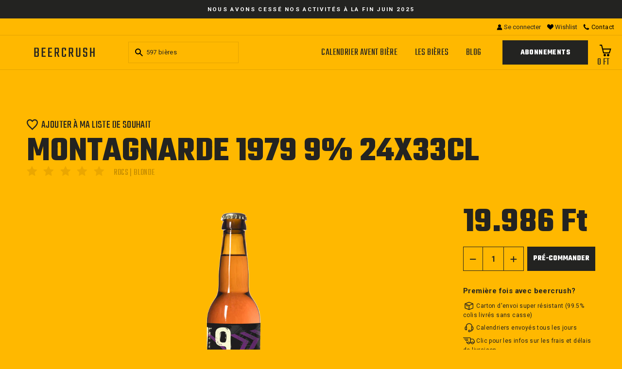

--- FILE ---
content_type: text/html; charset=utf-8
request_url: https://beercrush.eu/products/achat-biere-montagnarde-abbaye-des-rocs
body_size: 31727
content:
<!doctype html>
<html class="no-js" lang="fr">
<head>


  <!-- Global site tag (gtag.js) - Google Analytics -->
<script async src="https://www.googletagmanager.com/gtag/js?id=G-YKFLCVRKC4"></script>
<script>
  window.dataLayer = window.dataLayer || [];
  function gtag(){dataLayer.push(arguments);}
  gtag('js', new Date());

  gtag('config', 'G-YKFLCVRKC4');
</script>

<meta name="google-site-verification" content="2U-zcJ5vxPprpyoSNVFY-0rh-jyIMTVsItzXA0Cb0qY" />

  <!-- Google Tag Manager -->
  <script>
  (function(w,d,s,l,i){w[l]=w[l]||[];w[l].push({'gtm.start':
  new Date().getTime(),event:'gtm.js'});var f=d.getElementsByTagName(s)[0],
  j=d.createElement(s),dl=l!='dataLayer'?'&l='+l:'';j.async=true;j.src=
  'https://www.googletagmanager.com/gtm.js?id='+i+dl;f.parentNode.insertBefore(j,f);
  })(window,document,'script','dataLayer','GTM-MGSJLS2');
  </script>
  <!-- End of Google Tag Manager -->

  





   <link rel="amphtml" href="https://beercrush.eu/a/s/products/achat-biere-montagnarde-abbaye-des-rocs">


<script>GSXMLHttpRequest = XMLHttpRequest;</script>
  <meta charset="utf-8">
  <meta http-equiv="X-UA-Compatible" content="IE=edge,chrome=1">
  <meta name="viewport" content="width=device-width,initial-scale=1">
  <meta name="theme-color" content="#232321">
   
  
  <meta name="format-detection" content="telephone=no"><link rel="shortcut icon" href="//beercrush.eu/cdn/shop/files/favicon-beercrush_32x32.png?v=1614363976" type="image/png" />
  <title>Montagnarde 1979 9% 33cl - Beercrush
</title><meta name="description" content="Acheter Montagnarde 1979 9% 33cl en ligne sur beercrush.eu. Livraison 2000+ bières belges dans toute l&#39;Union Européenne - Emballage anti-casse"><meta property="og:site_name" content="Beercrush">
  <meta property="og:url" content="https://beercrush.eu/products/achat-biere-montagnarde-abbaye-des-rocs">
  <meta property="og:title" content="Montagnarde 1979 9% 24x33cl">
  <meta property="og:type" content="product">
  <meta property="og:description" content="Acheter Montagnarde 1979 9% 33cl en ligne sur beercrush.eu. Livraison 2000+ bières belges dans toute l&#39;Union Européenne - Emballage anti-casse"><meta property="og:image" content="http://beercrush.eu/cdn/shop/products/biere-montagnarde-1979_04b92c9a-6e63-41c9-8d65-12d6ee87f2a0_1200x1200.png?v=1734027700">
  <meta property="og:image:secure_url" content="https://beercrush.eu/cdn/shop/products/biere-montagnarde-1979_04b92c9a-6e63-41c9-8d65-12d6ee87f2a0_1200x1200.png?v=1734027700">
  <meta name="twitter:site" content="@">
  <meta name="twitter:card" content="summary_large_image">
  <meta name="twitter:title" content="Montagnarde 1979 9% 24x33cl">
  <meta name="twitter:description" content="Acheter Montagnarde 1979 9% 33cl en ligne sur beercrush.eu. Livraison 2000+ bières belges dans toute l&#39;Union Européenne - Emballage anti-casse">


  
  
  
  <link href="https://fonts.googleapis.com/css2?family=Teko:wght@400;600;700&display=swap" rel="stylesheet">
  <link href="https://fonts.googleapis.com/css2?family=Open+Sans:wght@400;700&display=swap" rel="stylesheet">
  <link href="https://fonts.googleapis.com/css2?family=Roboto:wght@400;700&display=swap" rel="stylesheet">
  
  <link href="//beercrush.eu/cdn/shop/t/11/assets/vendor-styles.css?v=89212902140525684381707991569" rel="stylesheet" type="text/css" media="all" />
  <link href="//beercrush.eu/cdn/shop/t/11/assets/theme.scss.css?v=11250452662128697001759343461" rel="stylesheet" type="text/css" media="all" />
  <link href="//beercrush.eu/cdn/shop/t/11/assets/custom.css?v=123060758095513528531709115684" rel="stylesheet" type="text/css" media="all" />

  <style data-shopify>
    .collection-item__title {
      font-size: 14.4px;
    }

    @media screen and (min-width: 769px) {
      .collection-item__title {
        font-size: 18px;
      }
    }
  </style>

  <script>
    document.documentElement.className = document.documentElement.className.replace('no-js', 'js');

    window.theme = window.theme || {};
    theme.strings = {
      addToCart: "Commander",
      soldOut: "Épuisé",
      unavailable: "Non disponible",
      stockLabel: "[count] en stock",
      willNotShipUntil: "Sera expédié après [date]",
      willBeInStockAfter: "Sera en stock à compter de [date]",
      waitingForStock: "Inventaire sur le chemin",
      savePrice: "Épargnez [saved_amount]",
      cartEmpty: "Votre panier est vide.",
      cartTermsConfirmation: "Vous devez accepter les termes et conditions de vente pour vérifier"
    };
    theme.settings = {
      dynamicVariantsEnable: true,
      dynamicVariantType: "dropdown",
      cartType: "drawer",
      moneyFormat: "{{amount_no_decimals_with_comma_separator}} Ft",
      saveType: "dollar",
      recentlyViewedEnabled: false,
      predictiveSearch: true,
      predictiveSearchType: "product",
      inventoryThreshold: 10,
      quickView: false,
      themeName: 'Impulse',
      themeVersion: "3.0.3"
    };
  </script>

  <script>window.performance && window.performance.mark && window.performance.mark('shopify.content_for_header.start');</script><meta name="google-site-verification" content="64epz2dduNTXFkusetr_w3dHo2jj0Awo5jcJyq6zjWQ">
<meta id="shopify-digital-wallet" name="shopify-digital-wallet" content="/49638506663/digital_wallets/dialog">
<meta name="shopify-checkout-api-token" content="6230493447a90762945debeb8c266f30">
<link rel="alternate" type="application/json+oembed" href="https://beercrush.eu/products/achat-biere-montagnarde-abbaye-des-rocs.oembed">
<script async="async" src="/checkouts/internal/preloads.js?locale=fr-HU"></script>
<link rel="preconnect" href="https://shop.app" crossorigin="anonymous">
<script async="async" src="https://shop.app/checkouts/internal/preloads.js?locale=fr-HU&shop_id=49638506663" crossorigin="anonymous"></script>
<script id="apple-pay-shop-capabilities" type="application/json">{"shopId":49638506663,"countryCode":"BE","currencyCode":"HUF","merchantCapabilities":["supports3DS"],"merchantId":"gid:\/\/shopify\/Shop\/49638506663","merchantName":"Beercrush","requiredBillingContactFields":["postalAddress","email","phone"],"requiredShippingContactFields":["postalAddress","email","phone"],"shippingType":"shipping","supportedNetworks":["visa","maestro","masterCard"],"total":{"type":"pending","label":"Beercrush","amount":"1.00"},"shopifyPaymentsEnabled":true,"supportsSubscriptions":true}</script>
<script id="shopify-features" type="application/json">{"accessToken":"6230493447a90762945debeb8c266f30","betas":["rich-media-storefront-analytics"],"domain":"beercrush.eu","predictiveSearch":true,"shopId":49638506663,"locale":"fr"}</script>
<script>var Shopify = Shopify || {};
Shopify.shop = "beer-crush.myshopify.com";
Shopify.locale = "fr";
Shopify.currency = {"active":"HUF","rate":"388.75668"};
Shopify.country = "HU";
Shopify.theme = {"name":"Beercrush-impulse-Subscription per beer 15-feb","id":158351163724,"schema_name":"Impulse","schema_version":"3.0.3","theme_store_id":null,"role":"main"};
Shopify.theme.handle = "null";
Shopify.theme.style = {"id":null,"handle":null};
Shopify.cdnHost = "beercrush.eu/cdn";
Shopify.routes = Shopify.routes || {};
Shopify.routes.root = "/";</script>
<script type="module">!function(o){(o.Shopify=o.Shopify||{}).modules=!0}(window);</script>
<script>!function(o){function n(){var o=[];function n(){o.push(Array.prototype.slice.apply(arguments))}return n.q=o,n}var t=o.Shopify=o.Shopify||{};t.loadFeatures=n(),t.autoloadFeatures=n()}(window);</script>
<script>
  window.ShopifyPay = window.ShopifyPay || {};
  window.ShopifyPay.apiHost = "shop.app\/pay";
  window.ShopifyPay.redirectState = null;
</script>
<script id="shop-js-analytics" type="application/json">{"pageType":"product"}</script>
<script defer="defer" async type="module" src="//beercrush.eu/cdn/shopifycloud/shop-js/modules/v2/client.init-shop-cart-sync_Lpn8ZOi5.fr.esm.js"></script>
<script defer="defer" async type="module" src="//beercrush.eu/cdn/shopifycloud/shop-js/modules/v2/chunk.common_X4Hu3kma.esm.js"></script>
<script defer="defer" async type="module" src="//beercrush.eu/cdn/shopifycloud/shop-js/modules/v2/chunk.modal_BV0V5IrV.esm.js"></script>
<script type="module">
  await import("//beercrush.eu/cdn/shopifycloud/shop-js/modules/v2/client.init-shop-cart-sync_Lpn8ZOi5.fr.esm.js");
await import("//beercrush.eu/cdn/shopifycloud/shop-js/modules/v2/chunk.common_X4Hu3kma.esm.js");
await import("//beercrush.eu/cdn/shopifycloud/shop-js/modules/v2/chunk.modal_BV0V5IrV.esm.js");

  window.Shopify.SignInWithShop?.initShopCartSync?.({"fedCMEnabled":true,"windoidEnabled":true});

</script>
<script>
  window.Shopify = window.Shopify || {};
  if (!window.Shopify.featureAssets) window.Shopify.featureAssets = {};
  window.Shopify.featureAssets['shop-js'] = {"shop-cart-sync":["modules/v2/client.shop-cart-sync_hBo3gat_.fr.esm.js","modules/v2/chunk.common_X4Hu3kma.esm.js","modules/v2/chunk.modal_BV0V5IrV.esm.js"],"init-fed-cm":["modules/v2/client.init-fed-cm_BoVeauXL.fr.esm.js","modules/v2/chunk.common_X4Hu3kma.esm.js","modules/v2/chunk.modal_BV0V5IrV.esm.js"],"init-shop-email-lookup-coordinator":["modules/v2/client.init-shop-email-lookup-coordinator_CX4-Y-CZ.fr.esm.js","modules/v2/chunk.common_X4Hu3kma.esm.js","modules/v2/chunk.modal_BV0V5IrV.esm.js"],"init-windoid":["modules/v2/client.init-windoid_iuUmw7cp.fr.esm.js","modules/v2/chunk.common_X4Hu3kma.esm.js","modules/v2/chunk.modal_BV0V5IrV.esm.js"],"shop-button":["modules/v2/client.shop-button_DumFxEIo.fr.esm.js","modules/v2/chunk.common_X4Hu3kma.esm.js","modules/v2/chunk.modal_BV0V5IrV.esm.js"],"shop-cash-offers":["modules/v2/client.shop-cash-offers_BPdnZcGX.fr.esm.js","modules/v2/chunk.common_X4Hu3kma.esm.js","modules/v2/chunk.modal_BV0V5IrV.esm.js"],"shop-toast-manager":["modules/v2/client.shop-toast-manager_sjv6XvZD.fr.esm.js","modules/v2/chunk.common_X4Hu3kma.esm.js","modules/v2/chunk.modal_BV0V5IrV.esm.js"],"init-shop-cart-sync":["modules/v2/client.init-shop-cart-sync_Lpn8ZOi5.fr.esm.js","modules/v2/chunk.common_X4Hu3kma.esm.js","modules/v2/chunk.modal_BV0V5IrV.esm.js"],"init-customer-accounts-sign-up":["modules/v2/client.init-customer-accounts-sign-up_DQVKlaja.fr.esm.js","modules/v2/client.shop-login-button_DkHUpD44.fr.esm.js","modules/v2/chunk.common_X4Hu3kma.esm.js","modules/v2/chunk.modal_BV0V5IrV.esm.js"],"pay-button":["modules/v2/client.pay-button_DN6Ek-nh.fr.esm.js","modules/v2/chunk.common_X4Hu3kma.esm.js","modules/v2/chunk.modal_BV0V5IrV.esm.js"],"init-customer-accounts":["modules/v2/client.init-customer-accounts_BQOJrVdv.fr.esm.js","modules/v2/client.shop-login-button_DkHUpD44.fr.esm.js","modules/v2/chunk.common_X4Hu3kma.esm.js","modules/v2/chunk.modal_BV0V5IrV.esm.js"],"avatar":["modules/v2/client.avatar_BTnouDA3.fr.esm.js"],"init-shop-for-new-customer-accounts":["modules/v2/client.init-shop-for-new-customer-accounts_DW7xpOCZ.fr.esm.js","modules/v2/client.shop-login-button_DkHUpD44.fr.esm.js","modules/v2/chunk.common_X4Hu3kma.esm.js","modules/v2/chunk.modal_BV0V5IrV.esm.js"],"shop-follow-button":["modules/v2/client.shop-follow-button_CXr7UFuQ.fr.esm.js","modules/v2/chunk.common_X4Hu3kma.esm.js","modules/v2/chunk.modal_BV0V5IrV.esm.js"],"checkout-modal":["modules/v2/client.checkout-modal_CXg0VCPn.fr.esm.js","modules/v2/chunk.common_X4Hu3kma.esm.js","modules/v2/chunk.modal_BV0V5IrV.esm.js"],"shop-login-button":["modules/v2/client.shop-login-button_DkHUpD44.fr.esm.js","modules/v2/chunk.common_X4Hu3kma.esm.js","modules/v2/chunk.modal_BV0V5IrV.esm.js"],"lead-capture":["modules/v2/client.lead-capture_C9SxlK5K.fr.esm.js","modules/v2/chunk.common_X4Hu3kma.esm.js","modules/v2/chunk.modal_BV0V5IrV.esm.js"],"shop-login":["modules/v2/client.shop-login_DQBEMTrD.fr.esm.js","modules/v2/chunk.common_X4Hu3kma.esm.js","modules/v2/chunk.modal_BV0V5IrV.esm.js"],"payment-terms":["modules/v2/client.payment-terms_CokxZuo0.fr.esm.js","modules/v2/chunk.common_X4Hu3kma.esm.js","modules/v2/chunk.modal_BV0V5IrV.esm.js"]};
</script>
<script id="__st">var __st={"a":49638506663,"offset":3600,"reqid":"0db2f531-055c-430e-b1f3-2d909a4b90cf-1769902611","pageurl":"beercrush.eu\/products\/achat-biere-montagnarde-abbaye-des-rocs","u":"10b48104e520","p":"product","rtyp":"product","rid":7350987063544};</script>
<script>window.ShopifyPaypalV4VisibilityTracking = true;</script>
<script id="captcha-bootstrap">!function(){'use strict';const t='contact',e='account',n='new_comment',o=[[t,t],['blogs',n],['comments',n],[t,'customer']],c=[[e,'customer_login'],[e,'guest_login'],[e,'recover_customer_password'],[e,'create_customer']],r=t=>t.map((([t,e])=>`form[action*='/${t}']:not([data-nocaptcha='true']) input[name='form_type'][value='${e}']`)).join(','),a=t=>()=>t?[...document.querySelectorAll(t)].map((t=>t.form)):[];function s(){const t=[...o],e=r(t);return a(e)}const i='password',u='form_key',d=['recaptcha-v3-token','g-recaptcha-response','h-captcha-response',i],f=()=>{try{return window.sessionStorage}catch{return}},m='__shopify_v',_=t=>t.elements[u];function p(t,e,n=!1){try{const o=window.sessionStorage,c=JSON.parse(o.getItem(e)),{data:r}=function(t){const{data:e,action:n}=t;return t[m]||n?{data:e,action:n}:{data:t,action:n}}(c);for(const[e,n]of Object.entries(r))t.elements[e]&&(t.elements[e].value=n);n&&o.removeItem(e)}catch(o){console.error('form repopulation failed',{error:o})}}const l='form_type',E='cptcha';function T(t){t.dataset[E]=!0}const w=window,h=w.document,L='Shopify',v='ce_forms',y='captcha';let A=!1;((t,e)=>{const n=(g='f06e6c50-85a8-45c8-87d0-21a2b65856fe',I='https://cdn.shopify.com/shopifycloud/storefront-forms-hcaptcha/ce_storefront_forms_captcha_hcaptcha.v1.5.2.iife.js',D={infoText:'Protégé par hCaptcha',privacyText:'Confidentialité',termsText:'Conditions'},(t,e,n)=>{const o=w[L][v],c=o.bindForm;if(c)return c(t,g,e,D).then(n);var r;o.q.push([[t,g,e,D],n]),r=I,A||(h.body.append(Object.assign(h.createElement('script'),{id:'captcha-provider',async:!0,src:r})),A=!0)});var g,I,D;w[L]=w[L]||{},w[L][v]=w[L][v]||{},w[L][v].q=[],w[L][y]=w[L][y]||{},w[L][y].protect=function(t,e){n(t,void 0,e),T(t)},Object.freeze(w[L][y]),function(t,e,n,w,h,L){const[v,y,A,g]=function(t,e,n){const i=e?o:[],u=t?c:[],d=[...i,...u],f=r(d),m=r(i),_=r(d.filter((([t,e])=>n.includes(e))));return[a(f),a(m),a(_),s()]}(w,h,L),I=t=>{const e=t.target;return e instanceof HTMLFormElement?e:e&&e.form},D=t=>v().includes(t);t.addEventListener('submit',(t=>{const e=I(t);if(!e)return;const n=D(e)&&!e.dataset.hcaptchaBound&&!e.dataset.recaptchaBound,o=_(e),c=g().includes(e)&&(!o||!o.value);(n||c)&&t.preventDefault(),c&&!n&&(function(t){try{if(!f())return;!function(t){const e=f();if(!e)return;const n=_(t);if(!n)return;const o=n.value;o&&e.removeItem(o)}(t);const e=Array.from(Array(32),(()=>Math.random().toString(36)[2])).join('');!function(t,e){_(t)||t.append(Object.assign(document.createElement('input'),{type:'hidden',name:u})),t.elements[u].value=e}(t,e),function(t,e){const n=f();if(!n)return;const o=[...t.querySelectorAll(`input[type='${i}']`)].map((({name:t})=>t)),c=[...d,...o],r={};for(const[a,s]of new FormData(t).entries())c.includes(a)||(r[a]=s);n.setItem(e,JSON.stringify({[m]:1,action:t.action,data:r}))}(t,e)}catch(e){console.error('failed to persist form',e)}}(e),e.submit())}));const S=(t,e)=>{t&&!t.dataset[E]&&(n(t,e.some((e=>e===t))),T(t))};for(const o of['focusin','change'])t.addEventListener(o,(t=>{const e=I(t);D(e)&&S(e,y())}));const B=e.get('form_key'),M=e.get(l),P=B&&M;t.addEventListener('DOMContentLoaded',(()=>{const t=y();if(P)for(const e of t)e.elements[l].value===M&&p(e,B);[...new Set([...A(),...v().filter((t=>'true'===t.dataset.shopifyCaptcha))])].forEach((e=>S(e,t)))}))}(h,new URLSearchParams(w.location.search),n,t,e,['guest_login'])})(!0,!0)}();</script>
<script integrity="sha256-4kQ18oKyAcykRKYeNunJcIwy7WH5gtpwJnB7kiuLZ1E=" data-source-attribution="shopify.loadfeatures" defer="defer" src="//beercrush.eu/cdn/shopifycloud/storefront/assets/storefront/load_feature-a0a9edcb.js" crossorigin="anonymous"></script>
<script crossorigin="anonymous" defer="defer" src="//beercrush.eu/cdn/shopifycloud/storefront/assets/shopify_pay/storefront-65b4c6d7.js?v=20250812"></script>
<script data-source-attribution="shopify.dynamic_checkout.dynamic.init">var Shopify=Shopify||{};Shopify.PaymentButton=Shopify.PaymentButton||{isStorefrontPortableWallets:!0,init:function(){window.Shopify.PaymentButton.init=function(){};var t=document.createElement("script");t.src="https://beercrush.eu/cdn/shopifycloud/portable-wallets/latest/portable-wallets.fr.js",t.type="module",document.head.appendChild(t)}};
</script>
<script data-source-attribution="shopify.dynamic_checkout.buyer_consent">
  function portableWalletsHideBuyerConsent(e){var t=document.getElementById("shopify-buyer-consent"),n=document.getElementById("shopify-subscription-policy-button");t&&n&&(t.classList.add("hidden"),t.setAttribute("aria-hidden","true"),n.removeEventListener("click",e))}function portableWalletsShowBuyerConsent(e){var t=document.getElementById("shopify-buyer-consent"),n=document.getElementById("shopify-subscription-policy-button");t&&n&&(t.classList.remove("hidden"),t.removeAttribute("aria-hidden"),n.addEventListener("click",e))}window.Shopify?.PaymentButton&&(window.Shopify.PaymentButton.hideBuyerConsent=portableWalletsHideBuyerConsent,window.Shopify.PaymentButton.showBuyerConsent=portableWalletsShowBuyerConsent);
</script>
<script data-source-attribution="shopify.dynamic_checkout.cart.bootstrap">document.addEventListener("DOMContentLoaded",(function(){function t(){return document.querySelector("shopify-accelerated-checkout-cart, shopify-accelerated-checkout")}if(t())Shopify.PaymentButton.init();else{new MutationObserver((function(e,n){t()&&(Shopify.PaymentButton.init(),n.disconnect())})).observe(document.body,{childList:!0,subtree:!0})}}));
</script>
<link id="shopify-accelerated-checkout-styles" rel="stylesheet" media="screen" href="https://beercrush.eu/cdn/shopifycloud/portable-wallets/latest/accelerated-checkout-backwards-compat.css" crossorigin="anonymous">
<style id="shopify-accelerated-checkout-cart">
        #shopify-buyer-consent {
  margin-top: 1em;
  display: inline-block;
  width: 100%;
}

#shopify-buyer-consent.hidden {
  display: none;
}

#shopify-subscription-policy-button {
  background: none;
  border: none;
  padding: 0;
  text-decoration: underline;
  font-size: inherit;
  cursor: pointer;
}

#shopify-subscription-policy-button::before {
  box-shadow: none;
}

      </style>

<script>window.performance && window.performance.mark && window.performance.mark('shopify.content_for_header.end');</script>

 
  <!-- Facebook Pixel Code -->
<script>
!function(f,b,e,v,n,t,s)
{if(f.fbq)return;n=f.fbq=function(){n.callMethod?
n.callMethod.apply(n,arguments):n.queue.push(arguments)};
if(!f._fbq)f._fbq=n;n.push=n;n.loaded=!0;n.version='2.0';
n.queue=[];t=b.createElement(e);t.async=!0;
t.src=v;s=b.getElementsByTagName(e)[0];
s.parentNode.insertBefore(t,s)}(window, document,'script',
'https://connect.facebook.net/en_US/fbevents.js');
fbq('init', '4897349853610323');
fbq('track', 'PageView');
</script>
<noscript><img height="1" width="1" style="display:none"
src="https://www.facebook.com/tr?id=4897349853610323&ev=PageView&noscript=1"
/></noscript>
<!-- End Facebook Pixel Code -->
  
<meta name="facebook-domain-verification" content="hsr01e7mh7dqkamcgcn1hti982lk63" />
<meta name="google-site-verification" content="u08xFCBEaCfL_D72J1G0E5pyYtngJ6XDLPvj0tig2_Y" />
<script>window.is_hulkpo_installed=false</script>

<script src='https://ha-volume-discount.nyc3.digitaloceanspaces.com/assets/api/v2/hulkcode.js?1769902611' defer='defer'></script>


<script>
    
    
    
    
    var gsf_conversion_data = {page_type : 'product', event : 'view_item', data : {product_data : [{variant_id : 41952733200632, product_id : 7350987063544, name : "Montagnarde 1979 9% 24x33cl", price : "19986", currency : "EUR", sku : "", brand : "Rocs", variant : "Default Title", category : "Blonde", quantity : "0" }], total_price : "19986", shop_currency : "HUF"}};
    
</script>
<script src="https://cdn.shopify.com/extensions/ed39c03d-9f9f-474e-bf10-6bcd36b46de1/subscriptions-78/assets/app-embed-block.js" type="text/javascript" defer="defer"></script>
<link href="https://cdn.shopify.com/extensions/ed39c03d-9f9f-474e-bf10-6bcd36b46de1/subscriptions-78/assets/styles-embed.css" rel="stylesheet" type="text/css" media="all">
<link rel="canonical" href="https://beercrush.eu/products/achat-biere-montagnarde-abbaye-des-rocs">
<link href="https://monorail-edge.shopifysvc.com" rel="dns-prefetch">
<script>(function(){if ("sendBeacon" in navigator && "performance" in window) {try {var session_token_from_headers = performance.getEntriesByType('navigation')[0].serverTiming.find(x => x.name == '_s').description;} catch {var session_token_from_headers = undefined;}var session_cookie_matches = document.cookie.match(/_shopify_s=([^;]*)/);var session_token_from_cookie = session_cookie_matches && session_cookie_matches.length === 2 ? session_cookie_matches[1] : "";var session_token = session_token_from_headers || session_token_from_cookie || "";function handle_abandonment_event(e) {var entries = performance.getEntries().filter(function(entry) {return /monorail-edge.shopifysvc.com/.test(entry.name);});if (!window.abandonment_tracked && entries.length === 0) {window.abandonment_tracked = true;var currentMs = Date.now();var navigation_start = performance.timing.navigationStart;var payload = {shop_id: 49638506663,url: window.location.href,navigation_start,duration: currentMs - navigation_start,session_token,page_type: "product"};window.navigator.sendBeacon("https://monorail-edge.shopifysvc.com/v1/produce", JSON.stringify({schema_id: "online_store_buyer_site_abandonment/1.1",payload: payload,metadata: {event_created_at_ms: currentMs,event_sent_at_ms: currentMs}}));}}window.addEventListener('pagehide', handle_abandonment_event);}}());</script>
<script id="web-pixels-manager-setup">(function e(e,d,r,n,o){if(void 0===o&&(o={}),!Boolean(null===(a=null===(i=window.Shopify)||void 0===i?void 0:i.analytics)||void 0===a?void 0:a.replayQueue)){var i,a;window.Shopify=window.Shopify||{};var t=window.Shopify;t.analytics=t.analytics||{};var s=t.analytics;s.replayQueue=[],s.publish=function(e,d,r){return s.replayQueue.push([e,d,r]),!0};try{self.performance.mark("wpm:start")}catch(e){}var l=function(){var e={modern:/Edge?\/(1{2}[4-9]|1[2-9]\d|[2-9]\d{2}|\d{4,})\.\d+(\.\d+|)|Firefox\/(1{2}[4-9]|1[2-9]\d|[2-9]\d{2}|\d{4,})\.\d+(\.\d+|)|Chrom(ium|e)\/(9{2}|\d{3,})\.\d+(\.\d+|)|(Maci|X1{2}).+ Version\/(15\.\d+|(1[6-9]|[2-9]\d|\d{3,})\.\d+)([,.]\d+|)( \(\w+\)|)( Mobile\/\w+|) Safari\/|Chrome.+OPR\/(9{2}|\d{3,})\.\d+\.\d+|(CPU[ +]OS|iPhone[ +]OS|CPU[ +]iPhone|CPU IPhone OS|CPU iPad OS)[ +]+(15[._]\d+|(1[6-9]|[2-9]\d|\d{3,})[._]\d+)([._]\d+|)|Android:?[ /-](13[3-9]|1[4-9]\d|[2-9]\d{2}|\d{4,})(\.\d+|)(\.\d+|)|Android.+Firefox\/(13[5-9]|1[4-9]\d|[2-9]\d{2}|\d{4,})\.\d+(\.\d+|)|Android.+Chrom(ium|e)\/(13[3-9]|1[4-9]\d|[2-9]\d{2}|\d{4,})\.\d+(\.\d+|)|SamsungBrowser\/([2-9]\d|\d{3,})\.\d+/,legacy:/Edge?\/(1[6-9]|[2-9]\d|\d{3,})\.\d+(\.\d+|)|Firefox\/(5[4-9]|[6-9]\d|\d{3,})\.\d+(\.\d+|)|Chrom(ium|e)\/(5[1-9]|[6-9]\d|\d{3,})\.\d+(\.\d+|)([\d.]+$|.*Safari\/(?![\d.]+ Edge\/[\d.]+$))|(Maci|X1{2}).+ Version\/(10\.\d+|(1[1-9]|[2-9]\d|\d{3,})\.\d+)([,.]\d+|)( \(\w+\)|)( Mobile\/\w+|) Safari\/|Chrome.+OPR\/(3[89]|[4-9]\d|\d{3,})\.\d+\.\d+|(CPU[ +]OS|iPhone[ +]OS|CPU[ +]iPhone|CPU IPhone OS|CPU iPad OS)[ +]+(10[._]\d+|(1[1-9]|[2-9]\d|\d{3,})[._]\d+)([._]\d+|)|Android:?[ /-](13[3-9]|1[4-9]\d|[2-9]\d{2}|\d{4,})(\.\d+|)(\.\d+|)|Mobile Safari.+OPR\/([89]\d|\d{3,})\.\d+\.\d+|Android.+Firefox\/(13[5-9]|1[4-9]\d|[2-9]\d{2}|\d{4,})\.\d+(\.\d+|)|Android.+Chrom(ium|e)\/(13[3-9]|1[4-9]\d|[2-9]\d{2}|\d{4,})\.\d+(\.\d+|)|Android.+(UC? ?Browser|UCWEB|U3)[ /]?(15\.([5-9]|\d{2,})|(1[6-9]|[2-9]\d|\d{3,})\.\d+)\.\d+|SamsungBrowser\/(5\.\d+|([6-9]|\d{2,})\.\d+)|Android.+MQ{2}Browser\/(14(\.(9|\d{2,})|)|(1[5-9]|[2-9]\d|\d{3,})(\.\d+|))(\.\d+|)|K[Aa][Ii]OS\/(3\.\d+|([4-9]|\d{2,})\.\d+)(\.\d+|)/},d=e.modern,r=e.legacy,n=navigator.userAgent;return n.match(d)?"modern":n.match(r)?"legacy":"unknown"}(),u="modern"===l?"modern":"legacy",c=(null!=n?n:{modern:"",legacy:""})[u],f=function(e){return[e.baseUrl,"/wpm","/b",e.hashVersion,"modern"===e.buildTarget?"m":"l",".js"].join("")}({baseUrl:d,hashVersion:r,buildTarget:u}),m=function(e){var d=e.version,r=e.bundleTarget,n=e.surface,o=e.pageUrl,i=e.monorailEndpoint;return{emit:function(e){var a=e.status,t=e.errorMsg,s=(new Date).getTime(),l=JSON.stringify({metadata:{event_sent_at_ms:s},events:[{schema_id:"web_pixels_manager_load/3.1",payload:{version:d,bundle_target:r,page_url:o,status:a,surface:n,error_msg:t},metadata:{event_created_at_ms:s}}]});if(!i)return console&&console.warn&&console.warn("[Web Pixels Manager] No Monorail endpoint provided, skipping logging."),!1;try{return self.navigator.sendBeacon.bind(self.navigator)(i,l)}catch(e){}var u=new XMLHttpRequest;try{return u.open("POST",i,!0),u.setRequestHeader("Content-Type","text/plain"),u.send(l),!0}catch(e){return console&&console.warn&&console.warn("[Web Pixels Manager] Got an unhandled error while logging to Monorail."),!1}}}}({version:r,bundleTarget:l,surface:e.surface,pageUrl:self.location.href,monorailEndpoint:e.monorailEndpoint});try{o.browserTarget=l,function(e){var d=e.src,r=e.async,n=void 0===r||r,o=e.onload,i=e.onerror,a=e.sri,t=e.scriptDataAttributes,s=void 0===t?{}:t,l=document.createElement("script"),u=document.querySelector("head"),c=document.querySelector("body");if(l.async=n,l.src=d,a&&(l.integrity=a,l.crossOrigin="anonymous"),s)for(var f in s)if(Object.prototype.hasOwnProperty.call(s,f))try{l.dataset[f]=s[f]}catch(e){}if(o&&l.addEventListener("load",o),i&&l.addEventListener("error",i),u)u.appendChild(l);else{if(!c)throw new Error("Did not find a head or body element to append the script");c.appendChild(l)}}({src:f,async:!0,onload:function(){if(!function(){var e,d;return Boolean(null===(d=null===(e=window.Shopify)||void 0===e?void 0:e.analytics)||void 0===d?void 0:d.initialized)}()){var d=window.webPixelsManager.init(e)||void 0;if(d){var r=window.Shopify.analytics;r.replayQueue.forEach((function(e){var r=e[0],n=e[1],o=e[2];d.publishCustomEvent(r,n,o)})),r.replayQueue=[],r.publish=d.publishCustomEvent,r.visitor=d.visitor,r.initialized=!0}}},onerror:function(){return m.emit({status:"failed",errorMsg:"".concat(f," has failed to load")})},sri:function(e){var d=/^sha384-[A-Za-z0-9+/=]+$/;return"string"==typeof e&&d.test(e)}(c)?c:"",scriptDataAttributes:o}),m.emit({status:"loading"})}catch(e){m.emit({status:"failed",errorMsg:(null==e?void 0:e.message)||"Unknown error"})}}})({shopId: 49638506663,storefrontBaseUrl: "https://beercrush.eu",extensionsBaseUrl: "https://extensions.shopifycdn.com/cdn/shopifycloud/web-pixels-manager",monorailEndpoint: "https://monorail-edge.shopifysvc.com/unstable/produce_batch",surface: "storefront-renderer",enabledBetaFlags: ["2dca8a86"],webPixelsConfigList: [{"id":"994574668","configuration":"{\"config\":\"{\\\"pixel_id\\\":\\\"G-T38PTW78QK\\\",\\\"target_country\\\":\\\"BE\\\",\\\"gtag_events\\\":[{\\\"type\\\":\\\"purchase\\\",\\\"action_label\\\":\\\"G-T38PTW78QK\\\"},{\\\"type\\\":\\\"page_view\\\",\\\"action_label\\\":\\\"G-T38PTW78QK\\\"},{\\\"type\\\":\\\"view_item\\\",\\\"action_label\\\":\\\"G-T38PTW78QK\\\"},{\\\"type\\\":\\\"search\\\",\\\"action_label\\\":\\\"G-T38PTW78QK\\\"},{\\\"type\\\":\\\"add_to_cart\\\",\\\"action_label\\\":\\\"G-T38PTW78QK\\\"},{\\\"type\\\":\\\"begin_checkout\\\",\\\"action_label\\\":\\\"G-T38PTW78QK\\\"},{\\\"type\\\":\\\"add_payment_info\\\",\\\"action_label\\\":\\\"G-T38PTW78QK\\\"}],\\\"enable_monitoring_mode\\\":false}\"}","eventPayloadVersion":"v1","runtimeContext":"OPEN","scriptVersion":"b2a88bafab3e21179ed38636efcd8a93","type":"APP","apiClientId":1780363,"privacyPurposes":[],"dataSharingAdjustments":{"protectedCustomerApprovalScopes":["read_customer_address","read_customer_email","read_customer_name","read_customer_personal_data","read_customer_phone"]}},{"id":"378962252","configuration":"{\"pixel_id\":\"705292450121155\",\"pixel_type\":\"facebook_pixel\",\"metaapp_system_user_token\":\"-\"}","eventPayloadVersion":"v1","runtimeContext":"OPEN","scriptVersion":"ca16bc87fe92b6042fbaa3acc2fbdaa6","type":"APP","apiClientId":2329312,"privacyPurposes":["ANALYTICS","MARKETING","SALE_OF_DATA"],"dataSharingAdjustments":{"protectedCustomerApprovalScopes":["read_customer_address","read_customer_email","read_customer_name","read_customer_personal_data","read_customer_phone"]}},{"id":"shopify-app-pixel","configuration":"{}","eventPayloadVersion":"v1","runtimeContext":"STRICT","scriptVersion":"0450","apiClientId":"shopify-pixel","type":"APP","privacyPurposes":["ANALYTICS","MARKETING"]},{"id":"shopify-custom-pixel","eventPayloadVersion":"v1","runtimeContext":"LAX","scriptVersion":"0450","apiClientId":"shopify-pixel","type":"CUSTOM","privacyPurposes":["ANALYTICS","MARKETING"]}],isMerchantRequest: false,initData: {"shop":{"name":"Beercrush","paymentSettings":{"currencyCode":"EUR"},"myshopifyDomain":"beer-crush.myshopify.com","countryCode":"BE","storefrontUrl":"https:\/\/beercrush.eu"},"customer":null,"cart":null,"checkout":null,"productVariants":[{"price":{"amount":19985.98,"currencyCode":"HUF"},"product":{"title":"Montagnarde 1979 9% 24x33cl","vendor":"Rocs","id":"7350987063544","untranslatedTitle":"Montagnarde 1979 9% 24x33cl","url":"\/products\/achat-biere-montagnarde-abbaye-des-rocs","type":"Blonde"},"id":"41952733200632","image":{"src":"\/\/beercrush.eu\/cdn\/shop\/products\/biere-montagnarde-1979_04b92c9a-6e63-41c9-8d65-12d6ee87f2a0.png?v=1734027700"},"sku":null,"title":"Default Title","untranslatedTitle":"Default Title"}],"purchasingCompany":null},},"https://beercrush.eu/cdn","1d2a099fw23dfb22ep557258f5m7a2edbae",{"modern":"","legacy":""},{"shopId":"49638506663","storefrontBaseUrl":"https:\/\/beercrush.eu","extensionBaseUrl":"https:\/\/extensions.shopifycdn.com\/cdn\/shopifycloud\/web-pixels-manager","surface":"storefront-renderer","enabledBetaFlags":"[\"2dca8a86\"]","isMerchantRequest":"false","hashVersion":"1d2a099fw23dfb22ep557258f5m7a2edbae","publish":"custom","events":"[[\"page_viewed\",{}],[\"product_viewed\",{\"productVariant\":{\"price\":{\"amount\":19985.98,\"currencyCode\":\"HUF\"},\"product\":{\"title\":\"Montagnarde 1979 9% 24x33cl\",\"vendor\":\"Rocs\",\"id\":\"7350987063544\",\"untranslatedTitle\":\"Montagnarde 1979 9% 24x33cl\",\"url\":\"\/products\/achat-biere-montagnarde-abbaye-des-rocs\",\"type\":\"Blonde\"},\"id\":\"41952733200632\",\"image\":{\"src\":\"\/\/beercrush.eu\/cdn\/shop\/products\/biere-montagnarde-1979_04b92c9a-6e63-41c9-8d65-12d6ee87f2a0.png?v=1734027700\"},\"sku\":null,\"title\":\"Default Title\",\"untranslatedTitle\":\"Default Title\"}}]]"});</script><script>
  window.ShopifyAnalytics = window.ShopifyAnalytics || {};
  window.ShopifyAnalytics.meta = window.ShopifyAnalytics.meta || {};
  window.ShopifyAnalytics.meta.currency = 'HUF';
  var meta = {"product":{"id":7350987063544,"gid":"gid:\/\/shopify\/Product\/7350987063544","vendor":"Rocs","type":"Blonde","handle":"achat-biere-montagnarde-abbaye-des-rocs","variants":[{"id":41952733200632,"price":1998598,"name":"Montagnarde 1979 9% 24x33cl","public_title":null,"sku":null}],"remote":false},"page":{"pageType":"product","resourceType":"product","resourceId":7350987063544,"requestId":"0db2f531-055c-430e-b1f3-2d909a4b90cf-1769902611"}};
  for (var attr in meta) {
    window.ShopifyAnalytics.meta[attr] = meta[attr];
  }
</script>
<script class="analytics">
  (function () {
    var customDocumentWrite = function(content) {
      var jquery = null;

      if (window.jQuery) {
        jquery = window.jQuery;
      } else if (window.Checkout && window.Checkout.$) {
        jquery = window.Checkout.$;
      }

      if (jquery) {
        jquery('body').append(content);
      }
    };

    var hasLoggedConversion = function(token) {
      if (token) {
        return document.cookie.indexOf('loggedConversion=' + token) !== -1;
      }
      return false;
    }

    var setCookieIfConversion = function(token) {
      if (token) {
        var twoMonthsFromNow = new Date(Date.now());
        twoMonthsFromNow.setMonth(twoMonthsFromNow.getMonth() + 2);

        document.cookie = 'loggedConversion=' + token + '; expires=' + twoMonthsFromNow;
      }
    }

    var trekkie = window.ShopifyAnalytics.lib = window.trekkie = window.trekkie || [];
    if (trekkie.integrations) {
      return;
    }
    trekkie.methods = [
      'identify',
      'page',
      'ready',
      'track',
      'trackForm',
      'trackLink'
    ];
    trekkie.factory = function(method) {
      return function() {
        var args = Array.prototype.slice.call(arguments);
        args.unshift(method);
        trekkie.push(args);
        return trekkie;
      };
    };
    for (var i = 0; i < trekkie.methods.length; i++) {
      var key = trekkie.methods[i];
      trekkie[key] = trekkie.factory(key);
    }
    trekkie.load = function(config) {
      trekkie.config = config || {};
      trekkie.config.initialDocumentCookie = document.cookie;
      var first = document.getElementsByTagName('script')[0];
      var script = document.createElement('script');
      script.type = 'text/javascript';
      script.onerror = function(e) {
        var scriptFallback = document.createElement('script');
        scriptFallback.type = 'text/javascript';
        scriptFallback.onerror = function(error) {
                var Monorail = {
      produce: function produce(monorailDomain, schemaId, payload) {
        var currentMs = new Date().getTime();
        var event = {
          schema_id: schemaId,
          payload: payload,
          metadata: {
            event_created_at_ms: currentMs,
            event_sent_at_ms: currentMs
          }
        };
        return Monorail.sendRequest("https://" + monorailDomain + "/v1/produce", JSON.stringify(event));
      },
      sendRequest: function sendRequest(endpointUrl, payload) {
        // Try the sendBeacon API
        if (window && window.navigator && typeof window.navigator.sendBeacon === 'function' && typeof window.Blob === 'function' && !Monorail.isIos12()) {
          var blobData = new window.Blob([payload], {
            type: 'text/plain'
          });

          if (window.navigator.sendBeacon(endpointUrl, blobData)) {
            return true;
          } // sendBeacon was not successful

        } // XHR beacon

        var xhr = new XMLHttpRequest();

        try {
          xhr.open('POST', endpointUrl);
          xhr.setRequestHeader('Content-Type', 'text/plain');
          xhr.send(payload);
        } catch (e) {
          console.log(e);
        }

        return false;
      },
      isIos12: function isIos12() {
        return window.navigator.userAgent.lastIndexOf('iPhone; CPU iPhone OS 12_') !== -1 || window.navigator.userAgent.lastIndexOf('iPad; CPU OS 12_') !== -1;
      }
    };
    Monorail.produce('monorail-edge.shopifysvc.com',
      'trekkie_storefront_load_errors/1.1',
      {shop_id: 49638506663,
      theme_id: 158351163724,
      app_name: "storefront",
      context_url: window.location.href,
      source_url: "//beercrush.eu/cdn/s/trekkie.storefront.c59ea00e0474b293ae6629561379568a2d7c4bba.min.js"});

        };
        scriptFallback.async = true;
        scriptFallback.src = '//beercrush.eu/cdn/s/trekkie.storefront.c59ea00e0474b293ae6629561379568a2d7c4bba.min.js';
        first.parentNode.insertBefore(scriptFallback, first);
      };
      script.async = true;
      script.src = '//beercrush.eu/cdn/s/trekkie.storefront.c59ea00e0474b293ae6629561379568a2d7c4bba.min.js';
      first.parentNode.insertBefore(script, first);
    };
    trekkie.load(
      {"Trekkie":{"appName":"storefront","development":false,"defaultAttributes":{"shopId":49638506663,"isMerchantRequest":null,"themeId":158351163724,"themeCityHash":"6228418621890363785","contentLanguage":"fr","currency":"HUF","eventMetadataId":"ba4755e9-f093-4018-987a-b2728fa47632"},"isServerSideCookieWritingEnabled":true,"monorailRegion":"shop_domain","enabledBetaFlags":["65f19447","b5387b81"]},"Session Attribution":{},"S2S":{"facebookCapiEnabled":true,"source":"trekkie-storefront-renderer","apiClientId":580111}}
    );

    var loaded = false;
    trekkie.ready(function() {
      if (loaded) return;
      loaded = true;

      window.ShopifyAnalytics.lib = window.trekkie;

      var originalDocumentWrite = document.write;
      document.write = customDocumentWrite;
      try { window.ShopifyAnalytics.merchantGoogleAnalytics.call(this); } catch(error) {};
      document.write = originalDocumentWrite;

      window.ShopifyAnalytics.lib.page(null,{"pageType":"product","resourceType":"product","resourceId":7350987063544,"requestId":"0db2f531-055c-430e-b1f3-2d909a4b90cf-1769902611","shopifyEmitted":true});

      var match = window.location.pathname.match(/checkouts\/(.+)\/(thank_you|post_purchase)/)
      var token = match? match[1]: undefined;
      if (!hasLoggedConversion(token)) {
        setCookieIfConversion(token);
        window.ShopifyAnalytics.lib.track("Viewed Product",{"currency":"HUF","variantId":41952733200632,"productId":7350987063544,"productGid":"gid:\/\/shopify\/Product\/7350987063544","name":"Montagnarde 1979 9% 24x33cl","price":"19985.98","sku":null,"brand":"Rocs","variant":null,"category":"Blonde","nonInteraction":true,"remote":false},undefined,undefined,{"shopifyEmitted":true});
      window.ShopifyAnalytics.lib.track("monorail:\/\/trekkie_storefront_viewed_product\/1.1",{"currency":"HUF","variantId":41952733200632,"productId":7350987063544,"productGid":"gid:\/\/shopify\/Product\/7350987063544","name":"Montagnarde 1979 9% 24x33cl","price":"19985.98","sku":null,"brand":"Rocs","variant":null,"category":"Blonde","nonInteraction":true,"remote":false,"referer":"https:\/\/beercrush.eu\/products\/achat-biere-montagnarde-abbaye-des-rocs"});
      }
    });


        var eventsListenerScript = document.createElement('script');
        eventsListenerScript.async = true;
        eventsListenerScript.src = "//beercrush.eu/cdn/shopifycloud/storefront/assets/shop_events_listener-3da45d37.js";
        document.getElementsByTagName('head')[0].appendChild(eventsListenerScript);

})();</script>
  <script>
  if (!window.ga || (window.ga && typeof window.ga !== 'function')) {
    window.ga = function ga() {
      (window.ga.q = window.ga.q || []).push(arguments);
      if (window.Shopify && window.Shopify.analytics && typeof window.Shopify.analytics.publish === 'function') {
        window.Shopify.analytics.publish("ga_stub_called", {}, {sendTo: "google_osp_migration"});
      }
      console.error("Shopify's Google Analytics stub called with:", Array.from(arguments), "\nSee https://help.shopify.com/manual/promoting-marketing/pixels/pixel-migration#google for more information.");
    };
    if (window.Shopify && window.Shopify.analytics && typeof window.Shopify.analytics.publish === 'function') {
      window.Shopify.analytics.publish("ga_stub_initialized", {}, {sendTo: "google_osp_migration"});
    }
  }
</script>
<script
  defer
  src="https://beercrush.eu/cdn/shopifycloud/perf-kit/shopify-perf-kit-3.1.0.min.js"
  data-application="storefront-renderer"
  data-shop-id="49638506663"
  data-render-region="gcp-us-east1"
  data-page-type="product"
  data-theme-instance-id="158351163724"
  data-theme-name="Impulse"
  data-theme-version="3.0.3"
  data-monorail-region="shop_domain"
  data-resource-timing-sampling-rate="10"
  data-shs="true"
  data-shs-beacon="true"
  data-shs-export-with-fetch="true"
  data-shs-logs-sample-rate="1"
  data-shs-beacon-endpoint="https://beercrush.eu/api/collect"
></script>
</head>
<body class="template-product" data-transitions="false">
  <input id="excluded-tags-list" type="hidden" value="Multiple,preorder,Coffret,Calendrier,Bouteille, Canette" />
  <a class="in-page-link visually-hidden skip-link" href="#MainContent">Passer au contenu</a>

  <div id="PageContainer" class="page-container">
    <div class="transition-body">
    <div id="shopify-section-header" class="shopify-section">



<div id="NavDrawer" class="drawer drawer--left">
  <div class="drawer__contents">
    <div class="drawer__fixed-header drawer__fixed-header--full">
      <div class="drawer__header drawer__header--full appear-animation appear-delay-1">
        <div class="h2 drawer__title tl-lab-included">
          
        </div>
        <div class="drawer__close">
          <button type="button" class="drawer__close-button js-drawer-close">
            <svg width="19" height="19" viewBox="0 0 19 19" fill="none" xmlns="http://www.w3.org/2000/svg">
              <rect x="1.41431" width="24" height="2" transform="rotate(45 1.41431 0)" fill="#232321"/>
              <rect x="0.414062" y="17" width="24" height="2" transform="rotate(-45 0.414062 17)" fill="#232321"/>
            </svg>
            <span class="icon__fallback-text">Fermer le menu</span>
          </button>
        </div>
      </div>
    </div>
    <div class="drawer__scrollable">
      <div class="mobile-nav-conent">
        <div class="mobile-nav-top">
          <ul class="mobile-nav-list">
            
            <li>
              <a class="mobile-nav-link" href="/account">
                <span>
                  
                  Se connecter
                  
                </span>
              </a>
            </li>
            
            <li>
              <a class="mobile-nav-link" href="/apps/iwish">
                <span>Wislist</span>
              </a>
            </li>
            
            <li>
              <a class="mobile-nav-link" href="/pages/contact">
                <span>Contact</span>
              </a>
            </li>
            
          </ul>
        </div>
        <div class="mobile-nav-bottom">
          <ul class="mobile-nav-list">
            


              <li>
                
                	<a href="/products/calendrier-avent-bieres-belges" class="mobile-nav-link">Calendrier Avent Bière</a>
                
              </li>
            


              <li>
                
                	<a href="/collections/all?sort_by=best-selling" class="mobile-nav-link">Les bières</a>
                
              </li>
            


              <li>
                
                	<a href="/blogs/articles" class="mobile-nav-link">Blog</a>
                
              </li>
            
          </ul>
          
            <a href="/pages/abonnement-bieres-artisanales" class="spacial-link">
              Abonnements
            </a>
          
        </div>
      </div>

    
      </ul>

      
    </div>
  </div>
</div>


  <div id="CartDrawer" class="drawer drawer--right">
    <form action="/cart" method="post" novalidate class="drawer__contents">
      <div class="drawer__fixed-header">
        <div class="drawer__header appear-animation appear-delay-1">
          <div class="h2 drawer__title">
            <svg width="24" height="24" viewBox="0 0 24 24" fill="none" xmlns="http://www.w3.org/2000/svg">
              <path d="M0 0V2H3.21875L7.21875 18H20.75L20.9688 17.2812L23.0312 10.3438L23.75 8H6.78125L4.78125 0H0ZM7.28125 10H21.0625L19.25 16H8.78125L7.28125 10ZM10.5 19C9.12109 19 8 20.1211 8 21.5C8 22.8789 9.12109 24 10.5 24C11.8789 24 13 22.8789 13 21.5C13 20.1211 11.8789 19 10.5 19ZM17.5 19C16.1211 19 15 20.1211 15 21.5C15 22.8789 16.1211 24 17.5 24C18.8789 24 20 22.8789 20 21.5C20 20.1211 18.8789 19 17.5 19Z" fill="black"/>
            </svg>
            <span class="drawer__count">0</span>
            <span>Articles</span>
            
          </div>
          <div class="drawer__close">
            <button type="button" class="drawer__close-button js-drawer-close">
              <svg width="19" height="19" viewBox="0 0 19 19" fill="none" xmlns="http://www.w3.org/2000/svg">
                <rect x="1.41431" width="24" height="2" transform="rotate(45 1.41431 0)" fill="#232321"/>
                <rect x="0.414062" y="17" width="24" height="2" transform="rotate(-45 0.414062 17)" fill="#232321"/>
              </svg>
              <span class="icon__fallback-text">Fermer le panier</span>
            </button>
          </div>
        </div>
      </div>

      <div id="CartContainer" class="drawer__inner"></div>
    </form>
  </div>






<style data-shopify>
  

  
</style>

<div data-section-id="header" data-section-type="header-section">
  
    


  <div class="announcement-bar">
    <div class="page-width">
      <div
        id="AnnouncementSlider"
        class="announcement-slider"
        data-compact-style="false"
        data-block-count="1">
          
            <div
              id="AnnouncementSlide-5618a0b5-2ef6-41bc-99f0-c00f94a4b663"
              class="announcement-slider__slide"
              data-index="0"
              >
              
                
                  <span class="announcement-text">Nous avons cessé nos activités à la fin juin 2025</span>
                
                
              
            </div>
        
      </div>
    </div>
  </div>



  

  
    <div class="toolbar hide widescreen--show">
    <div class="toolbar__content">
      

      
<div class="toolbar__item toolbar__item--menu">
        <ul class="inline-list toolbar__menu">
          
          <li>
            <a class="toolbar-link" href="/account">
              <svg width="12" height="12" viewBox="0 0 12 12" fill="none" xmlns="http://www.w3.org/2000/svg">
                <path d="M9.0268 3.28695C9.0268 2.48413 8.70797 1.71419 8.14032 1.14649C7.57266 0.578832 6.80266 0.26001 5.99986 0.26001C5.19706 0.26001 4.4271 0.578832 3.8594 1.14649C3.29174 1.71415 2.97292 2.48415 2.97292 3.28695C2.97292 4.08975 3.29174 4.85915 3.8594 5.42685C4.42706 5.99451 5.19706 6.31333 5.99986 6.31333C6.09337 6.31333 6.18634 6.30895 6.27986 6.30075C6.39251 6.28981 6.50408 6.27177 6.61454 6.2477C7.29649 6.10825 7.90899 5.73747 8.34872 5.1977C8.78845 4.65793 9.02794 3.98309 9.02685 3.28698L9.0268 3.28695Z" fill="black"/>
                <path d="M11.3916 11.7398C11.32 9.27887 10.0321 6.96173 8.20058 5.98999C8.17816 6.00804 8.15464 6.02335 8.13222 6.0403L8.01738 6.12562C7.97254 6.15788 7.9266 6.18851 7.87738 6.21968L7.75707 6.29405C7.70949 6.32194 7.66027 6.34874 7.60995 6.3739C7.56949 6.39632 7.52902 6.4171 7.48691 6.43679C7.4448 6.45647 7.38355 6.48272 7.32995 6.50405C7.27691 6.52483 7.24738 6.54069 7.20417 6.55601C7.16097 6.57132 7.0948 6.59265 7.03901 6.61069L6.91323 6.65007C6.85417 6.66538 6.79401 6.67796 6.7355 6.69054C6.67644 6.70311 6.65456 6.71022 6.61355 6.71733C6.54628 6.72991 6.47355 6.73702 6.41175 6.74522C6.37675 6.74522 6.34339 6.75507 6.30839 6.7578C6.20613 6.76765 6.10276 6.77311 5.99887 6.77311C5.89551 6.77311 5.7916 6.77311 5.68934 6.7578C5.65434 6.7578 5.62098 6.7496 5.58598 6.74522C5.51872 6.73702 5.44598 6.72991 5.38419 6.71733C5.34372 6.71733 5.30325 6.69929 5.26387 6.69054C5.2245 6.68233 5.14356 6.66538 5.08451 6.65007L4.95873 6.61069C4.90404 6.59374 4.84826 6.57569 4.79357 6.55601L4.66779 6.50569L4.51083 6.43733C4.46872 6.41765 4.42825 6.39686 4.38778 6.37444C4.34732 6.35202 4.28825 6.32249 4.23958 6.2935C4.19036 6.26397 4.15974 6.24593 4.12036 6.22077L3.98036 6.12671L3.86716 6.04249L3.7988 5.99054C1.96788 6.96179 0.68002 9.27886 0.60834 11.7398L11.3916 11.7398Z" fill="black"/>
              </svg>
              <span>
                
                Se connecter
                
              </span>
            </a>
          </li>
          
          <li>
            <a class="toolbar-link" href="/apps/iwish">
              <svg width="13" height="13" viewBox="0 0 13 13" fill="none" xmlns="http://www.w3.org/2000/svg">
                <path d="M6.5569 12.0728C7.55881 11.2217 9.63725 9.44747 11.7092 7.55792C14.0364 5.43528 13.0345 1.24993 10.1572 0.94209C9.0888 0.827831 7.87107 1.40826 6.79961 3.10789L6.55535 3.49485L6.31261 3.10789C5.25383 1.43063 3.9756 0.86799 2.84681 1.00553C-0.173087 1.37166 -1.00899 5.36053 1.40108 7.55779C3.08809 9.09543 4.81761 10.5939 6.55688 12.0727L6.5569 12.0728Z" fill="black"/>
              </svg>
              <span>Wishlist</span>
            </a>
          </li>
          
          <li>
            <span class="toolbar-link">
              <svg width="13" height="13" viewBox="0 0 13 13" fill="none" xmlns="http://www.w3.org/2000/svg">
                <path d="M12.2304 10.4802C11.5677 12.0692 10.0138 12.3479 9.50599 12.3479C9.3567 12.3479 7.03443 12.4708 3.69655 9.30464C1.00971 6.75638 0.68172 4.01572 0.65325 3.4952C0.625321 2.9879 0.770554 1.71576 2.52044 0.770786C2.73728 0.653482 3.1674 0.601682 3.27809 0.712896C3.32735 0.762154 4.79649 3.17939 4.8351 3.2596C4.8737 3.33932 4.89299 3.41855 4.89299 3.49573C4.89299 3.60592 4.81428 3.74405 4.65686 3.9096C4.49945 4.07514 4.32831 4.22698 4.14347 4.3651C3.95862 4.50323 3.78749 4.64948 3.63007 4.80385C3.47265 4.95823 3.39394 5.08519 3.39394 5.18471C3.4046 5.44269 3.61585 6.36588 5.22512 7.78016C6.83491 9.19391 7.61036 9.59249 7.68446 9.61992C7.75911 9.64735 7.82106 9.66106 7.87083 9.66106C7.97036 9.66106 8.09731 9.58235 8.25169 9.42543C8.40606 9.26802 8.92556 8.55606 9.09161 8.39864C9.25715 8.24122 9.39527 8.16302 9.50598 8.16302C9.58317 8.16302 9.66188 8.18231 9.7416 8.22091C9.82184 8.2595 12.242 9.67574 12.2883 9.72306C12.4137 9.85103 12.3254 10.2527 12.2304 10.4802" fill="black"/>
              </svg>
              <span>Contact</span>
            </span>
            <div class="contact-dropdown">
              <strong>Service Client au top</strong>
              <a href = "mailto: florian@beercrush.be">florian@beercrush.be</a>
              <a href="tel:"></a>
            </div>
          </li>
        </ul>
      </div>
    </div>
</div>

  

  <div class="header-sticky-wrapper">
    <div class="header-wrapper">
      
      <header
        class="site-header"
        data-sticky="true">
        <div class="header-container">
          <div
            class="header-layout header-layout--left-center"
            data-logo-align="left">

            
              <div class="header-item header-item--logo">
                
  



  <style data-shopify>
    /* prevent text-only logo from breaking mobile nav */
    .header-item--logo {
      max-width: 60%;
    }
  </style>
  
    <div class="h1 site-header__logo" itemscope itemtype="http://schema.org/Organization">
  
  <a href="/" itemprop="url" class="site-header__logo-link">
    
    <svg width="125" height="20" viewBox="0 0 125 20" fill="none" xmlns="http://www.w3.org/2000/svg">
<path d="M7.16 7.51V3.22C7.16 2.86 7.1 2.63 6.98 2.53C6.86 2.41 6.62 2.35 6.26 2.35H3.26V8.38H6.26C6.62 8.38 6.86 8.33 6.98 8.23C7.1 8.11 7.16 7.87 7.16 7.51ZM7.16 16V11.38C7.16 11.02 7.1 10.79 6.98 10.69C6.86 10.57 6.62 10.51 6.26 10.51H3.26V16.87H6.26C6.62 16.87 6.86 16.82 6.98 16.72C7.1 16.6 7.16 16.36 7.16 16ZM0.56 0.219999H7.07C8.95 0.219999 9.89 1.1 9.89 2.86V7.63C9.89 8.69 9.49 9.31 8.69 9.49C9.49 9.69 9.89 10.27 9.89 11.23V16.36C9.89 18.12 8.95 19 7.07 19H0.56V0.219999ZM18.5654 16.81H23.9954V19H15.8354V0.219999H23.7854V2.41H18.5654V8.2H22.8854V10.39H18.5654V16.81ZM31.8486 16.81H37.2786V19H29.1186V0.219999H37.0686V2.41H31.8486V8.2H36.1686V10.39H31.8486V16.81ZM45.1018 11.41V19H42.4018V0.219999H48.5518C50.4118 0.219999 51.3418 1.1 51.3418 2.86V8.74C51.3418 10.26 50.6718 11.13 49.3318 11.35L52.3018 19H49.3918L46.5718 11.41H45.1018ZM45.1018 2.41V9.25H47.7418C48.1018 9.25 48.3418 9.2 48.4618 9.1C48.5818 8.98 48.6418 8.74 48.6418 8.38V3.28C48.6418 2.92 48.5818 2.69 48.4618 2.59C48.3418 2.47 48.1018 2.41 47.7418 2.41H45.1018ZM65.9363 6.1H63.1763V3.22C63.1763 2.86 63.1163 2.63 62.9963 2.53C62.8963 2.41 62.6663 2.35 62.3063 2.35H60.7763C60.4163 2.35 60.1763 2.41 60.0563 2.53C59.9363 2.63 59.8763 2.86 59.8763 3.22V16.03C59.8763 16.39 59.9363 16.63 60.0563 16.75C60.1763 16.85 60.4163 16.9 60.7763 16.9H62.3063C62.6663 16.9 62.8963 16.85 62.9963 16.75C63.1163 16.63 63.1763 16.39 63.1763 16.03V13.18H65.9363V16.36C65.9363 18.14 64.9963 19.03 63.1163 19.03H59.9363C58.0763 19.03 57.1463 18.14 57.1463 16.36V2.86C57.1463 1.1 58.0763 0.219999 59.9363 0.219999H63.1163C64.9963 0.219999 65.9363 1.1 65.9363 2.86V6.1ZM74.3049 11.41V19H71.6049V0.219999H77.7549C79.6149 0.219999 80.5449 1.1 80.5449 2.86V8.74C80.5449 10.26 79.8749 11.13 78.5349 11.35L81.5049 19H78.5949L75.7749 11.41H74.3049ZM74.3049 2.41V9.25H76.9449C77.3049 9.25 77.5449 9.2 77.6649 9.1C77.7849 8.98 77.8449 8.74 77.8449 8.38V3.28C77.8449 2.92 77.7849 2.69 77.6649 2.59C77.5449 2.47 77.3049 2.41 76.9449 2.41H74.3049ZM92.6495 0.219999H95.3795V16.36C95.3795 18.12 94.4395 19 92.5595 19H89.2295C87.3495 19 86.4095 18.12 86.4095 16.36V0.219999H89.1395V15.94C89.1395 16.3 89.1995 16.54 89.3195 16.66C89.4395 16.76 89.6795 16.81 90.0395 16.81H91.7495C92.1295 16.81 92.3695 16.76 92.4695 16.66C92.5895 16.54 92.6495 16.3 92.6495 15.94V0.219999ZM106.823 15.94V11.35C106.823 10.99 106.763 10.76 106.643 10.66C106.543 10.54 106.313 10.48 105.953 10.48H103.733C101.913 10.48 101.003 9.59 101.003 7.81V2.86C101.003 1.1 101.933 0.219999 103.793 0.219999H106.733C108.593 0.219999 109.523 1.1 109.523 2.86V5.62H106.793V3.28C106.793 2.92 106.733 2.69 106.613 2.59C106.493 2.47 106.253 2.41 105.893 2.41H104.633C104.273 2.41 104.033 2.47 103.913 2.59C103.793 2.69 103.733 2.92 103.733 3.28V7.45C103.733 7.81 103.793 8.05 103.913 8.17C104.033 8.27 104.273 8.32 104.633 8.32H106.823C108.663 8.32 109.583 9.2 109.583 10.96V16.36C109.583 18.12 108.643 19 106.763 19H103.853C101.993 19 101.063 18.12 101.063 16.36V13.6H103.793V15.94C103.793 16.3 103.853 16.54 103.973 16.66C104.093 16.76 104.333 16.81 104.693 16.81H105.953C106.313 16.81 106.543 16.76 106.643 16.66C106.763 16.54 106.823 16.3 106.823 15.94ZM121.953 0.219999H124.653V19H121.953V10.75H117.963V19H115.263V0.219999H117.963V8.56H121.953V0.219999Z" fill="#232321"/>
</svg>

  </a>
  
    </div>
  


              </div>
            

            
              <div class="header-item header-item--navigation">

                <div class="header-search-container hide widescreen--show">
                  <form action="/search" method="get" role="search" id="HeaderSearchFormMenu" class="header-search-form site-header__search-form">
                    <input type="hidden" name="type" value="product">
                    <button type="submit" class="header-search-btn-submit text-link site-header__search-btn site-header__search-btn--submit">
                      <svg width="16" height="16" viewBox="0 0 16 16" fill="none" xmlns="http://www.w3.org/2000/svg">
                        <path d="M9.46687 10.8791C8.48687 11.5773 7.28816 11.9873 5.99376 11.9873C2.68368 11.9873 0 9.30408 0 5.99352C0 2.68344 2.68368 -0.000244141 5.99376 -0.000244141C9.30431 -0.000244141 11.9875 2.68344 11.9875 5.99352C11.9875 7.28788 11.5775 8.48664 10.8794 9.46664L16 14.5873L14.5875 15.9998L9.46687 10.8791ZM5.99376 9.98977C8.20063 9.98977 9.99007 8.20033 9.99007 5.99345C9.99007 3.78657 8.20063 1.99777 5.99376 1.99777C3.78688 1.99777 1.99808 3.78657 1.99808 5.99345C1.99808 8.20033 3.78688 9.98977 5.99376 9.98977Z" fill="black"/>
                      </svg>
                      <span class="icon__fallback-text">Recherche</span>
                    </button>
                    <input type="search" name="q" value="" placeholder="597 bières" class="header-search-input site-header__search-input" aria-label="Delta, Stout, Ermitage">
					
                  </form>
                </div>
                  
                


<ul
  class="site-nav site-navigation hide widescreen--show"
  
    role="navigation" aria-label="Primary"
  >
  


    <li
      class="site-nav__item site-nav__expanded-item"
      >

      <a href="/products/calendrier-avent-bieres-belges" class="site-nav__link site-nav__link--underline">
        
        	 Calendrier Avent Bière 
        
      </a>
      
    </li>
  


    <li
      class="site-nav__item site-nav__expanded-item"
      >

      <a href="/collections/all?sort_by=best-selling" class="site-nav__link site-nav__link--underline">
        
        	 Les bières 
        
      </a>
      
    </li>
  


    <li
      class="site-nav__item site-nav__expanded-item"
      >

      <a href="/blogs/articles" class="site-nav__link site-nav__link--underline">
        
        	 Blog 
        
      </a>
      
    </li>
  
  
  	<li class="site-nav__item site-nav__item--spacial">
      <a href="/pages/abonnement-bieres-artisanales" class="site-nav__link spacial">
        Abonnements
      </a>
 	</li>
  
</ul>

              </div>
            

            

            <div class="header-item header-item--icons">
              <div class="header-icons-wrapper">
  <div class="site-nav-icons">
    
    
    
      <a href="/search" class="site-nav__link site-nav__link--icon js-search-header js-no-transition widescreen--hide">
        <svg width="16" height="16" viewBox="0 0 16 16" fill="none" xmlns="http://www.w3.org/2000/svg">
          <path d="M9.46687 10.8791C8.48687 11.5773 7.28816 11.9873 5.99376 11.9873C2.68368 11.9873 0 9.30408 0 5.99352C0 2.68344 2.68368 -0.000244141 5.99376 -0.000244141C9.30431 -0.000244141 11.9875 2.68344 11.9875 5.99352C11.9875 7.28788 11.5775 8.48664 10.8794 9.46664L16 14.5873L14.5875 15.9998L9.46687 10.8791ZM5.99376 9.98977C8.20063 9.98977 9.99007 8.20033 9.99007 5.99345C9.99007 3.78657 8.20063 1.99777 5.99376 1.99777C3.78688 1.99777 1.99808 3.78657 1.99808 5.99345C1.99808 8.20033 3.78688 9.98977 5.99376 9.98977Z" fill="black"/>
        </svg>
        
        <span class="icon__fallback-text">Rechercher</span>
      </a>
    

    <a href="/cart" class="site-nav__link site-nav__link--icon js-drawer-open-cart js-no-transition" aria-controls="CartDrawer" data-icon="bag">
      <span class="cart-link">
        <span  data-hulkapps-cart-total class="cart-information">0 Articles - 0 Ft</span>
        <span  data-hulkapps-cart-total class="cart-link__total">0 Ft</span>
        
        <svg width="24" height="24" viewBox="0 0 24 24" fill="none" xmlns="http://www.w3.org/2000/svg">
          <path d="M0 0V2H3.21875L7.21875 18H20.75L20.9688 17.2812L23.0312 10.3438L23.75 8H6.78125L4.78125 0H0ZM7.28125 10H21.0625L19.25 16H8.78125L7.28125 10ZM10.5 19C9.12109 19 8 20.1211 8 21.5C8 22.8789 9.12109 24 10.5 24C11.8789 24 13 22.8789 13 21.5C13 20.1211 11.8789 19 10.5 19ZM17.5 19C16.1211 19 15 20.1211 15 21.5C15 22.8789 16.1211 24 17.5 24C18.8789 24 20 22.8789 20 21.5C20 20.1211 18.8789 19 17.5 19Z" fill="black"/>
        </svg>
        
      </span>
    </a>
    	
    
      <button
        type="button"
        class="site-nav__link site-nav__link--icon js-drawer-open-nav widescreen--hide"
        aria-controls="NavDrawer">
        <svg width="24" height="16" viewBox="0 0 24 16" fill="none" xmlns="http://www.w3.org/2000/svg">
          <rect width="24" height="2" fill="#232321"/>
          <rect y="7" width="24" height="2" fill="#232321"/>
          <rect y="14" width="24" height="2" fill="#232321"/>
        </svg>
        <span class="icon__fallback-text">Navigation</span>
      </button>
    
  </div>
</div>
            </div>
          </div>

          
        </div>
        
        <div class="site-header__search-container">
          <div class="site-header__search">
            <div class="page-width">
              <form action="/search" method="get" role="search" id="HeaderSearchForm" class="site-header__search-form">
                <input type="hidden" name="type" value="product">
                <button type="submit" class="text-link site-header__search-btn site-header__search-btn--submit">
                  <svg width="16" height="16" viewBox="0 0 16 16" fill="none" xmlns="http://www.w3.org/2000/svg">
                    <path d="M9.46687 10.8791C8.48687 11.5773 7.28816 11.9873 5.99376 11.9873C2.68368 11.9873 0 9.30408 0 5.99352C0 2.68344 2.68368 -0.000244141 5.99376 -0.000244141C9.30431 -0.000244141 11.9875 2.68344 11.9875 5.99352C11.9875 7.28788 11.5775 8.48664 10.8794 9.46664L16 14.5873L14.5875 15.9998L9.46687 10.8791ZM5.99376 9.98977C8.20063 9.98977 9.99007 8.20033 9.99007 5.99345C9.99007 3.78657 8.20063 1.99777 5.99376 1.99777C3.78688 1.99777 1.99808 3.78657 1.99808 5.99345C1.99808 8.20033 3.78688 9.98977 5.99376 9.98977Z" fill="black"/>
                  </svg>
                  <span class="icon__fallback-text">Recherche</span>
                </button>
                <input type="search" name="q" value="" placeholder="Delta, Stout, Ermitage" class="site-header__search-input" aria-label="Delta, Stout, Ermitage">
              </form>
              <button type="button" class="js-search-header-close text-link site-header__search-btn">
                <svg width="19" height="19" viewBox="0 0 19 19" fill="none" xmlns="http://www.w3.org/2000/svg">
                  <rect x="1.41431" width="24" height="2" transform="rotate(45 1.41431 0)" fill="#232321"/>
                  <rect x="0.414062" y="17" width="24" height="2" transform="rotate(-45 0.414062 17)" fill="#232321"/>
                </svg>
                <span class="icon__fallback-text">"Fermer (Esc)"</span>
              </button>
            </div>
          </div><div class="predictive-results hide">
              <div class="page-width">
                <div id="PredictiveResults"></div>
                <div class="text-center predictive-results__footer">
                  <button type="button" class="btn btn--small" data-predictive-search-button>
                    <small>
                      Voir plus
                    </small>
                  </button>
                </div>
              </div>
            </div></div>
      </header>
    </div>
  </div>

  
</div>

</div>

      <main class="main-content" id="MainContent">
        <div id="shopify-section-product-template" class="shopify-section"><div id="ProductSection-7350987063544"
  class="product-section"
  data-section-id="7350987063544"
  data-section-type="product-template"
  data-product-handle="achat-biere-montagnarde-abbaye-des-rocs"
  data-product-url="/products/achat-biere-montagnarde-abbaye-des-rocs"
  data-aspect-ratio="100.0"
  data-img-url="//beercrush.eu/cdn/shop/products/biere-montagnarde-1979_04b92c9a-6e63-41c9-8d65-12d6ee87f2a0_{width}x.png?v=1734027700"
  
  
  
  
    data-enable-history-state="true"
  ><!-- "snippets/preorder-now-collection-item.liquid" was not rendered, the associated app was uninstalled -->


<script type="application/ld+json">
  {
    "@context": "http://schema.org",
    "@type": "Product",
    "offers": {
      "@type": "Offer",
      "availability":"https://schema.org/InStock",
      "price": "19985.98",
      "priceCurrency": "HUF",
      "priceValidUntil": "2026-02-11",
      "url": "https://beercrush.eu/products/achat-biere-montagnarde-abbaye-des-rocs"
    },
    "brand": "Rocs",
    "sku": null,
    "name": "Montagnarde 1979 9% 24x33cl",
    "description": "Cette bière, robuste en termes de goût et de force, est le summum de la saveur. Son bouquet est fruité et épicé, son goût est franc, entre une forte amertume et une saveur caramélisée. Elle ne contient pas de sucre, et cette bière pur malt oscille entre différentes tendances qui arrondissent toutes l'amertume. La conclusion est longue et met l'accent sur une amertume toujours présente mais moins soutenue par le caramel. L'impression finale est celle d'un pain d'épices sans sucre.",
    "category": "",
    "url": "https://beercrush.eu/products/achat-biere-montagnarde-abbaye-des-rocs",
    "image": {
      "@type": "ImageObject",
      "url": "https://beercrush.eu/cdn/shop/products/biere-montagnarde-1979_04b92c9a-6e63-41c9-8d65-12d6ee87f2a0_1024x1024.png?v=1734027700",
      "image": "https://beercrush.eu/cdn/shop/products/biere-montagnarde-1979_04b92c9a-6e63-41c9-8d65-12d6ee87f2a0_1024x1024.png?v=1734027700",
      "name": "Montagnarde 1979 9% 24x33cl",
      "width": 1024,
      "height": 1024
    }
  }
</script>
<div class="page-content page-content--product">
    <div class="page-width">

      <div class="product-page-wrapper"><div class="product-page-top">
          
            <p class="iWishLoginMsg" style="display: none;">La liste de souhaits n&#39;est pas encore sauvegardée de façon permanente. Veuillez vous connecter pour  l&#39;enregistrer.</p>

	<a class="iWishAddColl iwishcheck" href="#" data-variant="41952733200632" data-product="7350987063544" data-pTitle="Montagnarde 1979 9% 24x33cl">Ajouter à ma liste de souhait</a>


          
          <h1 class="product-single__title">
            Montagnarde 1979 9% 24x33cl
          </h1>
          
          <div class="rating-wrapper">
            <div class="product-rating">
              <div class="rating-stars">
                <svg width="22" height="21" viewBox="0 0 22 21" fill="none" xmlns="http://www.w3.org/2000/svg">
                  <path d="M20.9502 8.55164L16.2146 12.9371L17.4501 19.2721C17.4904 19.4794 17.4344 19.6938 17.2987 19.8557C17.1631 20.0176 16.961 20.1086 16.7501 20.1051C16.6276 20.1068 16.5069 20.0771 16.4001 20.0176L10.8001 16.8677L5.14412 20.0001C4.90612 20.1313 4.61386 20.113 4.39423 19.9537C4.17461 19.7936 4.06699 19.5215 4.1186 19.2546L5.37161 12.923L0.65014 8.52343C0.450641 8.33793 0.377128 8.05267 0.462015 7.79368C0.546891 7.5338 0.774383 7.34743 1.04565 7.31593L7.45406 6.54943L10.1736 0.697427C10.2883 0.454186 10.5315 0.297543 10.8002 0.294922C11.0723 0.295797 11.319 0.454172 11.4336 0.700922L14.1532 6.55987L20.5616 7.34037C20.8329 7.37362 21.0604 7.56087 21.1435 7.82161C21.2275 8.0815 21.1514 8.36674 20.9502 8.55136L20.9502 8.55164Z" fill="#EBA700"/>
                </svg>
                <svg width="22" height="21" viewBox="0 0 22 21" fill="none" xmlns="http://www.w3.org/2000/svg">
                  <path d="M20.9502 8.55164L16.2146 12.9371L17.4501 19.2721C17.4904 19.4794 17.4344 19.6938 17.2987 19.8557C17.1631 20.0176 16.961 20.1086 16.7501 20.1051C16.6276 20.1068 16.5069 20.0771 16.4001 20.0176L10.8001 16.8677L5.14412 20.0001C4.90612 20.1313 4.61386 20.113 4.39423 19.9537C4.17461 19.7936 4.06699 19.5215 4.1186 19.2546L5.37161 12.923L0.65014 8.52343C0.450641 8.33793 0.377128 8.05267 0.462015 7.79368C0.546891 7.5338 0.774383 7.34743 1.04565 7.31593L7.45406 6.54943L10.1736 0.697427C10.2883 0.454186 10.5315 0.297543 10.8002 0.294922C11.0723 0.295797 11.319 0.454172 11.4336 0.700922L14.1532 6.55987L20.5616 7.34037C20.8329 7.37362 21.0604 7.56087 21.1435 7.82161C21.2275 8.0815 21.1514 8.36674 20.9502 8.55136L20.9502 8.55164Z" fill="#EBA700"/>
                </svg>
                <svg width="22" height="21" viewBox="0 0 22 21" fill="none" xmlns="http://www.w3.org/2000/svg">
                  <path d="M20.9502 8.55164L16.2146 12.9371L17.4501 19.2721C17.4904 19.4794 17.4344 19.6938 17.2987 19.8557C17.1631 20.0176 16.961 20.1086 16.7501 20.1051C16.6276 20.1068 16.5069 20.0771 16.4001 20.0176L10.8001 16.8677L5.14412 20.0001C4.90612 20.1313 4.61386 20.113 4.39423 19.9537C4.17461 19.7936 4.06699 19.5215 4.1186 19.2546L5.37161 12.923L0.65014 8.52343C0.450641 8.33793 0.377128 8.05267 0.462015 7.79368C0.546891 7.5338 0.774383 7.34743 1.04565 7.31593L7.45406 6.54943L10.1736 0.697427C10.2883 0.454186 10.5315 0.297543 10.8002 0.294922C11.0723 0.295797 11.319 0.454172 11.4336 0.700922L14.1532 6.55987L20.5616 7.34037C20.8329 7.37362 21.0604 7.56087 21.1435 7.82161C21.2275 8.0815 21.1514 8.36674 20.9502 8.55136L20.9502 8.55164Z" fill="#EBA700"/>
                </svg>
                <svg width="22" height="21" viewBox="0 0 22 21" fill="none" xmlns="http://www.w3.org/2000/svg">
                  <path d="M20.9502 8.55164L16.2146 12.9371L17.4501 19.2721C17.4904 19.4794 17.4344 19.6938 17.2987 19.8557C17.1631 20.0176 16.961 20.1086 16.7501 20.1051C16.6276 20.1068 16.5069 20.0771 16.4001 20.0176L10.8001 16.8677L5.14412 20.0001C4.90612 20.1313 4.61386 20.113 4.39423 19.9537C4.17461 19.7936 4.06699 19.5215 4.1186 19.2546L5.37161 12.923L0.65014 8.52343C0.450641 8.33793 0.377128 8.05267 0.462015 7.79368C0.546891 7.5338 0.774383 7.34743 1.04565 7.31593L7.45406 6.54943L10.1736 0.697427C10.2883 0.454186 10.5315 0.297543 10.8002 0.294922C11.0723 0.295797 11.319 0.454172 11.4336 0.700922L14.1532 6.55987L20.5616 7.34037C20.8329 7.37362 21.0604 7.56087 21.1435 7.82161C21.2275 8.0815 21.1514 8.36674 20.9502 8.55136L20.9502 8.55164Z" fill="#EBA700"/>
                </svg>
                <svg width="22" height="21" viewBox="0 0 22 21" fill="none" xmlns="http://www.w3.org/2000/svg">
                  <path d="M20.9502 8.55164L16.2146 12.9371L17.4501 19.2721C17.4904 19.4794 17.4344 19.6938 17.2987 19.8557C17.1631 20.0176 16.961 20.1086 16.7501 20.1051C16.6276 20.1068 16.5069 20.0771 16.4001 20.0176L10.8001 16.8677L5.14412 20.0001C4.90612 20.1313 4.61386 20.113 4.39423 19.9537C4.17461 19.7936 4.06699 19.5215 4.1186 19.2546L5.37161 12.923L0.65014 8.52343C0.450641 8.33793 0.377128 8.05267 0.462015 7.79368C0.546891 7.5338 0.774383 7.34743 1.04565 7.31593L7.45406 6.54943L10.1736 0.697427C10.2883 0.454186 10.5315 0.297543 10.8002 0.294922C11.0723 0.295797 11.319 0.454172 11.4336 0.700922L14.1532 6.55987L20.5616 7.34037C20.8329 7.37362 21.0604 7.56087 21.1435 7.82161C21.2275 8.0815 21.1514 8.36674 20.9502 8.55136L20.9502 8.55164Z" fill="#EBA700"/>
                </svg>
              </div>
              <div class="rating-stars-inner" style="width: 0%">
                <svg width="22" height="21" viewBox="0 0 22 21" fill="none" xmlns="http://www.w3.org/2000/svg">
                  <path d="M21.3501 8.55164L16.6145 12.9371L17.85 19.2721C17.8903 19.4794 17.8343 19.6938 17.6986 19.8557C17.563 20.0176 17.3609 20.1086 17.15 20.1051C17.0275 20.1068 16.9068 20.0771 16.8 20.0176L11.2 16.8677L5.54402 20.0001C5.30602 20.1313 5.01377 20.113 4.79414 19.9537C4.57451 19.7936 4.46689 19.5215 4.5185 19.2546L5.77151 12.923L1.05004 8.52343C0.850543 8.33793 0.777031 8.05267 0.861918 7.79368C0.946794 7.5338 1.17429 7.34743 1.44555 7.31593L7.85397 6.54943L10.5736 0.697427C10.6882 0.454186 10.9314 0.297543 11.2001 0.294922C11.4722 0.295797 11.7189 0.454172 11.8336 0.700922L14.5531 6.55987L20.9616 7.34037C21.2328 7.37362 21.4603 7.56087 21.5434 7.82161C21.6274 8.0815 21.5513 8.36674 21.3501 8.55136L21.3501 8.55164Z" fill="#D19400"/>
                </svg>
                <svg width="22" height="21" viewBox="0 0 22 21" fill="none" xmlns="http://www.w3.org/2000/svg">
                  <path d="M21.3501 8.55164L16.6145 12.9371L17.85 19.2721C17.8903 19.4794 17.8343 19.6938 17.6986 19.8557C17.563 20.0176 17.3609 20.1086 17.15 20.1051C17.0275 20.1068 16.9068 20.0771 16.8 20.0176L11.2 16.8677L5.54402 20.0001C5.30602 20.1313 5.01377 20.113 4.79414 19.9537C4.57451 19.7936 4.46689 19.5215 4.5185 19.2546L5.77151 12.923L1.05004 8.52343C0.850543 8.33793 0.777031 8.05267 0.861918 7.79368C0.946794 7.5338 1.17429 7.34743 1.44555 7.31593L7.85397 6.54943L10.5736 0.697427C10.6882 0.454186 10.9314 0.297543 11.2001 0.294922C11.4722 0.295797 11.7189 0.454172 11.8336 0.700922L14.5531 6.55987L20.9616 7.34037C21.2328 7.37362 21.4603 7.56087 21.5434 7.82161C21.6274 8.0815 21.5513 8.36674 21.3501 8.55136L21.3501 8.55164Z" fill="#D19400"/>
                </svg>
                <svg width="22" height="21" viewBox="0 0 22 21" fill="none" xmlns="http://www.w3.org/2000/svg">
                  <path d="M21.3501 8.55164L16.6145 12.9371L17.85 19.2721C17.8903 19.4794 17.8343 19.6938 17.6986 19.8557C17.563 20.0176 17.3609 20.1086 17.15 20.1051C17.0275 20.1068 16.9068 20.0771 16.8 20.0176L11.2 16.8677L5.54402 20.0001C5.30602 20.1313 5.01377 20.113 4.79414 19.9537C4.57451 19.7936 4.46689 19.5215 4.5185 19.2546L5.77151 12.923L1.05004 8.52343C0.850543 8.33793 0.777031 8.05267 0.861918 7.79368C0.946794 7.5338 1.17429 7.34743 1.44555 7.31593L7.85397 6.54943L10.5736 0.697427C10.6882 0.454186 10.9314 0.297543 11.2001 0.294922C11.4722 0.295797 11.7189 0.454172 11.8336 0.700922L14.5531 6.55987L20.9616 7.34037C21.2328 7.37362 21.4603 7.56087 21.5434 7.82161C21.6274 8.0815 21.5513 8.36674 21.3501 8.55136L21.3501 8.55164Z" fill="#D19400"/>
                </svg>
                <svg width="22" height="21" viewBox="0 0 22 21" fill="none" xmlns="http://www.w3.org/2000/svg">
                  <path d="M21.3501 8.55164L16.6145 12.9371L17.85 19.2721C17.8903 19.4794 17.8343 19.6938 17.6986 19.8557C17.563 20.0176 17.3609 20.1086 17.15 20.1051C17.0275 20.1068 16.9068 20.0771 16.8 20.0176L11.2 16.8677L5.54402 20.0001C5.30602 20.1313 5.01377 20.113 4.79414 19.9537C4.57451 19.7936 4.46689 19.5215 4.5185 19.2546L5.77151 12.923L1.05004 8.52343C0.850543 8.33793 0.777031 8.05267 0.861918 7.79368C0.946794 7.5338 1.17429 7.34743 1.44555 7.31593L7.85397 6.54943L10.5736 0.697427C10.6882 0.454186 10.9314 0.297543 11.2001 0.294922C11.4722 0.295797 11.7189 0.454172 11.8336 0.700922L14.5531 6.55987L20.9616 7.34037C21.2328 7.37362 21.4603 7.56087 21.5434 7.82161C21.6274 8.0815 21.5513 8.36674 21.3501 8.55136L21.3501 8.55164Z" fill="#D19400"/>
                </svg>
                <svg width="22" height="21" viewBox="0 0 22 21" fill="none" xmlns="http://www.w3.org/2000/svg">
                  <path d="M21.3501 8.55164L16.6145 12.9371L17.85 19.2721C17.8903 19.4794 17.8343 19.6938 17.6986 19.8557C17.563 20.0176 17.3609 20.1086 17.15 20.1051C17.0275 20.1068 16.9068 20.0771 16.8 20.0176L11.2 16.8677L5.54402 20.0001C5.30602 20.1313 5.01377 20.113 4.79414 19.9537C4.57451 19.7936 4.46689 19.5215 4.5185 19.2546L5.77151 12.923L1.05004 8.52343C0.850543 8.33793 0.777031 8.05267 0.861918 7.79368C0.946794 7.5338 1.17429 7.34743 1.44555 7.31593L7.85397 6.54943L10.5736 0.697427C10.6882 0.454186 10.9314 0.297543 11.2001 0.294922C11.4722 0.295797 11.7189 0.454172 11.8336 0.700922L14.5531 6.55987L20.9616 7.34037C21.2328 7.37362 21.4603 7.56087 21.5434 7.82161C21.6274 8.0815 21.5513 8.36674 21.3501 8.55136L21.3501 8.55164Z" fill="#D19400"/>
                </svg>
              </div>
            </div>
            <div class="product-type">Rocs | Blonde</div>
          </div>
        </div><div class="product-page-content"><div class="product-image">
            <div
    data-product-images
    data-zoom="false"
    data-has-slideshow="true">
    <div class="product__photos product__photos-7350987063544 product__photos--below">

      <div class="product__main-photos" data-aos data-product-single-media-group>
        <div id="ProductPhotos-7350987063544">
<div class="starting-slide" data-index="0">

  
<div class="product-image-main product-image-main--7350987063544"><div class="image-wrap"><!-- <img class=" lazyload"
          data-photoswipe-src="//beercrush.eu/cdn/shop/products/biere-montagnarde-1979_04b92c9a-6e63-41c9-8d65-12d6ee87f2a0_1800x1800.png?v=1734027700"
          data-photoswipe-width="700"
          data-photoswipe-height="700"
          data-index="1"
          data-src="//beercrush.eu/cdn/shop/products/biere-montagnarde-1979_04b92c9a-6e63-41c9-8d65-12d6ee87f2a0_1024x1024.png?v=1734027700"
          data-widths="[360, 540, 720, 900, 1080]"
          data-aspectratio="1.0"
          data-sizes="auto"
          alt="biere montagnarde abbaye des rocs"> -->
      <img src="//beercrush.eu/cdn/shop/products/biere-montagnarde-1979_04b92c9a-6e63-41c9-8d65-12d6ee87f2a0_1024x1024.png?v=1734027700" style="opacity:1;"></div></div>

</div>
</div>

        
<div class="product__photo-dots product__photo-dots--7350987063544"></div>
      </div>

      
      
      
    </div>
  </div>

  <script type="application/json" id="ModelJson-7350987063544">
    []
  </script>          
            <div class="tags-list">
              
              
              
              	<a class="tag" href="#">Abbaye des Rocs</a>
              
              
              
              	<a class="tag" href="#">Belgique</a>
              
              
              
              	<a class="tag" href="#">Blonde</a>
              
              
              
              
              
              	<a class="tag" href="#">Fort en alcool</a>
              
              
              
              	<a class="tag" href="#">Hainaut</a>
              
              
            </div>
          </div><div class="product-description">
            

            <div class="product-single__meta"><div class="product-price-wrapper"><span id="ProductPrice-7350987063544"
                      class="product__price">
                  19.986 Ft
                </span>
                  <span id="PriceA11y-7350987063544" class="visually-hidden">Prix régulier</span><div class="product__unit-price product__unit-price--spacing product__unit-price-wrapper--7350987063544 hide"><span class="product__unit-price--7350987063544"></span>/<span class="product__unit-base--7350987063544"></span>
                </div>
              </div>
              

              

                
<form method="post" action="/cart/add" id="AddToCartForm-7350987063544" accept-charset="UTF-8" class="product-single__form" enctype="multipart/form-data"><input type="hidden" name="form_type" value="product" /><input type="hidden" name="utf8" value="✓" />
  

  <select name="id" id="ProductSelect-7350987063544" class="product-single__variants no-js">
    
      
        <option 
          selected="selected" 
          value="41952733200632">
          Default Title - 19.986 HUF
        </option>
      
    
  </select>

  
    <div class="product__quantity product__quantity--dropdown">
      <label for="Quantity-7350987063544">Quantité</label>
        <div class="js-qty__wrapper">
  <input type="text" id="Quantity-7350987063544"
    class="js-qty__num"
    value="1"
    min="1"
    pattern="[0-9]*" 
    aria-label="quantity"
    name="quantity">
  <button type="button"
    class="js-qty__adjust js-qty__adjust--minus"
    aria-label="Réduire la quantité de l&#39;article de un">
      <svg width="13" height="3" viewBox="0 0 13 3" fill="none" xmlns="http://www.w3.org/2000/svg">
        <line x1="0.0927734" y1="1.88525" x2="12.3612" y2="1.88525" stroke="#232321" stroke-width="2"></line>
      </svg>  
      <span class="icon__fallback-text" aria-hidden="true">&minus;</span>
  </button>
  <button type="button"
    class="js-qty__adjust js-qty__adjust--plus"
    aria-label="Augmenter la quantité de l&#39;article de un">
      <svg width="14" height="13" viewBox="0 0 14 13" fill="none" xmlns="http://www.w3.org/2000/svg">
        <line x1="0.575195" y1="6.88525" x2="13.1527" y2="6.88525" stroke="#232321" stroke-width="2"></line>
        <path d="M6.86426 12.8623L6.86426 0.91736" stroke="#232321" stroke-width="2"></path>
      </svg>  
      <span class="icon__fallback-text" aria-hidden="true">+</span>
  </button>
</div>

    </div>
  

  

  <div
    id="ProductInventory-7350987063544"
    class="product__inventory hide"
    >
    
      0 en stock
    
  </div>

  
<button
              type="submit"
              name="add"
              id="AddToCart-7350987063544"
              class="btn btn--full add-to-cart"
              >
        <span id="AddToCartText-7350987063544">
          
          
          
          Pré-commander
          
          
        </span>
      </button>
      

    

  
<div id="VariantsJson-7350987063544" class="hide" aria-hidden="true">
    [{"id":41952733200632,"title":"Default Title","option1":"Default Title","option2":null,"option3":null,"sku":null,"requires_shipping":true,"taxable":true,"featured_image":null,"available":true,"name":"Montagnarde 1979 9% 24x33cl","public_title":null,"options":["Default Title"],"price":1998598,"weight":16800,"compare_at_price":null,"inventory_management":"shopify","barcode":null,"requires_selling_plan":false,"selling_plan_allocations":[]}]
  </div>
  
<input type="hidden" name="product-id" value="7350987063544" /><input type="hidden" name="section-id" value="product-template" /></form>


<div class="subscriptions_app_embed_block"></div>
              <div class="product-info">
                <div class="title">Première fois avec beercrush?</div>
                  <ul>             
                    <li>
                      <svg width="24" height="18" viewBox="0 0 19 18" fill="none" xmlns="http://www.w3.org/2000/svg">
                        <path d="M9.72452 0.600098C6.66344 1.88071 3.49592 3.1333 0.874023 4.23754L0.874023 14.025C3.93223 15.195 7.09616 16.3987 9.72452 17.3999C12.8782 16.1895 15.8084 15.0917 18.575 14.025V4.23754C15.512 2.98503 12.3586 1.66594 9.72452 0.600098ZM9.72452 2.15261L16.0184 4.73261L9.72452 7.50749L3.43062 4.73261L9.72452 2.15261ZM2.30924 5.81261L9.00691 8.76005V15.6001L2.30924 13.0501L2.30924 5.81261ZM17.1398 5.81261V13.0501L10.4421 15.6001V8.76005L17.1398 5.81261ZM4.20038 7.5601C3.88269 7.56854 3.58742 7.81416 3.5192 8.12542C3.45098 8.43667 3.61731 8.78355 3.90137 8.9251L6.2934 10.1251C6.63072 10.3304 7.12967 10.187 7.30721 9.83355C7.48474 9.47916 7.30254 8.99261 6.93626 8.84261C6.13641 8.5248 4.9404 7.8048 4.20026 7.5601H4.20038Z" fill="#232321"/>
                      </svg>
                      <span>Carton d&#39;envoi super résistant (99.5% colis livrés sans casse)</span>
                    </li>
                    <li>
                      <svg width="24" height="20" viewBox="0 0 19 20" fill="none" xmlns="http://www.w3.org/2000/svg">
                        <path d="M16.5413 7.52786C16.5413 3.83234 13.5269 0.807861 9.84366 0.807861C6.16042 0.807861 3.14599 3.83234 3.14599 7.52786C1.94997 7.52786 0.993164 8.48786 0.993164 9.68786L0.993164 12.8079C0.993164 14.0079 1.94997 14.9679 3.14599 14.9679H5.53802V7.52786H4.5812C4.5812 4.62338 6.94893 2.24786 9.84366 2.24786C12.7384 2.24786 15.1061 4.62348 15.1061 7.52786H14.1493V14.9679H15.4173C15.1538 15.5435 14.5801 15.9279 13.9101 15.9279H12.7141C12.4029 14.8957 11.4461 14.1279 10.2977 14.1279C8.93441 14.1522 7.81044 15.2801 7.81044 16.6723C7.81044 18.0646 8.9345 19.1923 10.3221 19.1923C11.4461 19.1923 12.4272 18.4245 12.7385 17.3923H13.9345C15.4174 17.3923 16.6609 16.3367 16.9721 14.9446C17.9766 14.7524 18.7185 13.889 18.7185 12.8324V9.71239C18.6942 8.51239 17.7374 7.528 16.5414 7.528L16.5413 7.52786ZM4.1028 13.5523H3.14599C2.73954 13.5523 2.42838 13.2401 2.42838 12.8323L2.42838 9.71234C2.42838 9.30453 2.73954 8.99234 3.14599 8.99234H4.1028V13.5523ZM10.3221 17.7523C9.72406 17.7523 9.24566 17.2723 9.24566 16.6723C9.24566 16.0723 9.72406 15.5923 10.3221 15.5923C10.9201 15.5923 11.3985 16.0723 11.3985 16.6723C11.3985 17.248 10.9201 17.7523 10.3221 17.7523ZM17.2589 12.8323C17.2589 13.2401 16.9478 13.5523 16.5413 13.5523H15.5845V8.99234H16.5413C16.9478 8.99234 17.2589 9.30453 17.2589 9.71234V12.8323Z" fill="#232321"/>
                      </svg>
                      <span>Calendriers envoyés tous les jours</span>
                    </li>
                    <li>
                      <svg width="24" height="14" viewBox="0 0 24 14" fill="none" xmlns="http://www.w3.org/2000/svg">
                        <path d="M23.5876 6.66611L21.5413 3.55355C21.1713 2.99949 20.5509 2.66668 19.8874 2.66668H16.6115C16.3845 2.66856 16.1602 2.70887 15.9472 2.78668V2.00013C15.9472 0.894808 15.0549 -0.000488281 13.9532 -0.000488281H0.664338C0.297114 -0.000488281 0 0.298576 0 0.666064C0 1.03451 0.297138 1.33355 0.664338 1.33355H13.9532C14.1298 1.33355 14.299 1.40293 14.4232 1.52855C14.5484 1.65324 14.6176 1.82294 14.6176 2.0001V10.6663H13.8542C13.5393 9.50471 12.4881 8.69939 11.2892 8.69939C10.0895 8.69939 9.03923 9.50471 8.72425 10.6663H8.63735C8.27108 10.6663 7.97301 10.3681 7.97301 9.99971V8.66658C7.97301 8.29814 7.67587 8.00003 7.30867 8.00003C6.94145 8.00003 6.64434 8.29816 6.64434 8.66658V9.99971C6.64434 11.1041 7.53668 11.9994 8.63737 11.9994H8.73081C9.0457 13.1609 10.0959 13.9672 11.2958 13.9672C12.4956 13.9672 13.5458 13.1609 13.8608 11.9994H16.7051H16.7042C17.0191 13.1609 18.0702 13.9672 19.2691 13.9672C20.4689 13.9672 21.5191 13.1609 21.8341 11.9994H21.9276C23.0283 11.9994 23.9206 11.1041 23.9206 9.99971V7.73939C23.914 7.35784 23.7991 6.98471 23.588 6.66594L23.5876 6.66611ZM11.2957 12.6661C10.5613 12.6661 9.967 12.0699 9.967 11.333C9.967 10.7939 10.2903 10.3074 10.7874 10.1011C11.2835 9.89486 11.8554 10.0092 12.2357 10.3908C12.615 10.7714 12.7291 11.3452 12.5235 11.843C12.3179 12.3417 11.833 12.6661 11.2957 12.6661ZM19.2688 12.6661C18.5353 12.6661 17.9401 12.0699 17.9401 11.333C17.9401 10.7939 18.2643 10.3074 18.7605 10.1011C19.2567 9.89486 19.8285 10.0092 20.2088 10.3908C20.5891 10.7714 20.7022 11.3452 20.4966 11.843C20.291 12.3417 19.8061 12.6661 19.2688 12.6661ZM22.5916 9.99995C22.5916 10.1771 22.5215 10.3459 22.3963 10.4715C22.272 10.5962 22.1029 10.6665 21.9272 10.6665H21.8272C21.5124 9.50495 20.4621 8.69963 19.2623 8.69963C18.0624 8.69963 17.0123 9.50495 16.6973 10.6665H15.947V4.6665C15.947 4.29806 16.2441 3.99995 16.6113 3.99995H19.8872C20.1077 3.99995 20.3142 4.10964 20.4385 4.2934L22.4848 7.37308C22.5558 7.47995 22.5951 7.60464 22.5979 7.73308L22.5916 9.99995Z" fill="#232321"/>
                        <path d="M10.6316 3.33354C10.6316 3.15636 10.5616 2.98667 10.4363 2.86199C10.3121 2.73731 10.1429 2.66699 9.96729 2.66699H2.6575C2.29123 2.66699 1.99316 2.96512 1.99316 3.33354C1.99316 3.70197 2.29123 4.0001 2.6575 4.0001H9.96729C10.143 4.0001 10.3121 3.92978 10.4363 3.8051C10.5616 3.67947 10.6316 3.50978 10.6316 3.33354Z" fill="#232321"/>
                        <path d="M10.6313 5.99956C10.6313 5.82331 10.5612 5.65363 10.436 5.52895C10.3117 5.40332 10.1426 5.33301 9.96696 5.33301H4.65115C4.28393 5.33301 3.98682 5.63207 3.98682 5.99956C3.98682 6.36801 4.28395 6.66611 4.65115 6.66611H9.96696C10.1426 6.66611 10.3117 6.59674 10.436 6.47111C10.5612 6.34642 10.6313 6.17673 10.6313 5.99956V5.99956Z" fill="#232321"/>
                      </svg>
                      <span><a href="https://beercrush.eu/pages/livraison-biere">Clic pour les infos sur les frais et délais de livraison</a></span>
                    </li>
                  </ul>
              </div></div>
          </div>
        </div>
      </div><div class="product-page-bottom">
        <div class="product-bottom-left">
          <div class="product-bottom-info">
            <ul>
              
              
              
            </ul>
          </div>
          <div class="product-full-description-wrapper">
            
            <div id="box" class="product-full-description">
              <p style="text-decoration:underline"><a href="https://beercrush.eu/collections/calendrier-avent-biere-belge">C'est bientôt la saison des calendriers de l'avent</a></p>
              <p>Cette bière, robuste en termes de goût et de force, est le summum de la saveur. Son bouquet est fruité et épicé, son goût est franc, entre une forte amertume et une saveur caramélisée. Elle ne contient pas de sucre, et cette bière pur malt oscille entre différentes tendances qui arrondissent toutes l'amertume. La conclusion est longue et met l'accent sur une amertume toujours présente mais moins soutenue par le caramel. L'impression finale est celle d'un pain d'épices sans sucre.</p>
            </div>
            
            
              <a id="toggle" class="read-more">
                <span>Toute la description</span>
                <svg width="12" height="8" viewBox="0 0 12 8" fill="none" xmlns="http://www.w3.org/2000/svg">
                  <path d="M6 8L12 0H0L6 8Z" fill="#232321"/>
                </svg>
              </a>
            
            
            
          </div>
        </div>
        
          <div class="product-bottom-right">
            <div class="brewery">
          
              
			
		  
              
			
		  
              
			
		  
              
			
		  
              
			
		  
              
			
		  
              
			
		  
              
			
		  
              
			
		  
              
			
		  
              
			
		  
              
			
		  
              
			
		  
              
			
		  
              
			
		  
              
			
		  
              
			
		  
              
			
		  
              
			
		  
              
			
		  
              
			
		  
              
			
		  
              
			
		  
              
			
		  
              
			
		  
              
			
		  
              
			
		  
              
			
		  
              
			
		  
              
			
		  
              
			
		  
              
			
		  
              
			
		  
              
			
		  
              
			
		  
              
			
		  
              
			
		  
              
			
		  
              
			
		  
              
			
		  
              
			
		  
              
			
		  
              
			
		  
              
			
		  
              
			
		  
              
			
		  
              
			
		  
              
			
		  
              
			
		  
              
			
		  
              
			
		  
              
			
		  
              
			
		  
              
			
		  
              
			
		  
              
			
		  
              
			
		  
              
			
		  
              
			
		  
              
			
		  
              
			
		  
              
			
		  
              
			
		  
              
			
		  
              
			
		  
              
			
		  
              
			
		  
              
			
		  
              
			
		  
              
			
		  
              
			
		  
              
			
		  
              
			
		  
              
			
		  
              
			
		  
              
			
		  
              
			
		  
              
			
		  
              
			
		  
              
			
		  
              
			
		  
              
			
		  
              
			
		  
              
			
		  
              
			
		  
              
			
		  
              
			
		  
              
			
		  
              
			
		  
              
			
		  
              
			
		  
              
			
		  
              
			
		  
              
			
		  
              
			
		  
              
			
		  
              
			
		  
              
			
		  
              
			
		  
              
			
		  
              
			
		  
              
			
		  
              
			
		  
              
			
		  
              
			
		  
              
			
		  
              
			
		  
              
			
		  
              
			
		  
              
			
		  
              
			
		  
              
			
		  
              
			
		  
              
			
		  
              
			
		  
              
			
		  
              
			
		  
              
			
		  
              
			
		  
              
			
		  
              
			
		  
              
			
		  
              
			
		  
              
			
		  
              
			
		  
              
			
		  
              
			
		  
              
			
		  
              
			
		  
              
			
		  
              
			
		  
              
			
		  
              
			
		  
              
			
		  
              
			
		  
              
			
		  
              
			
		  
              
			
		  
              
			
		  
              
			
		  
              
			
		  
              
			
		  
              
			
		  
              
			
		  
              
			
		  
              
			
		  
              
			
		  
              
			
		  
              
			
		  
              
			
		  
              
			
		  
              
			
		  
              
			
		  
              
			
		  
              
			
		  
              
			
		  
              
			
		  
              
			
		  
              
			
		  
              
			
		  
              
			
		  
              
			
		  
              
			
		  
              
			
		  
              
			
		  
              
			
		  
              
			
		  
              
			
		  
              
			
		  
              
			
		  
              
			
		  
              
			
		  
              
			
		  
              
			
		  
              
			
		  
              
			
		  
              
			
		  
              
			
		  
              
			
		  
              
			
		  
              
			
		  
              
			
		  
              
			
		  
              
			
		  
              
			
		  
              
			
		  
              
			
		  
              
			
		  
              
			
		  
              
			
		  
              
			
		  
              
			
		  
              
			
		  
              
			
		  
              
			
		  
              
			
		  
              
			
		  
              
			
		  
              
			
		  
              
			
		  
              
			
		  
              
			
		  
              
			
		  
              
			
		  
              
			
		  
              
			
		  
              
			
		  
              
			
		  
              
			
		  
              
			
		  
              
			
		  
              
			
		  
              
			
		  
              
			
		  
              
			
		  
              
			
		  
              
			
		  
              
			
		  
              
			
		  
              
			
		  
              
			
		  
              
			
		  
              
			
		  
              
			
		  
              
			
		  
              
			
		  
              
			
		  
              
			
		  
              
			
		  
              
			
		  
              
			
		  
              
			
		  
              
			
		  
              
			
		  
              
			
		  
              
			
		  
              
			
		  
              
			
		  
              
			
		  
              
			
		  
              
			
		  
              
			
		  
              
			
		  
              
			
		  
              
			
		  
              
			
		  
              
			
		  
  			</div>
    		<div class="brewery">
          
              
			
		  
              
			
		  
              
			
		  
              
			
		  
              
			
		  
              
			
		  
              
			
		  
              
			
		  
              
			
		  
              
			
		  
              
			
		  
              
			
		  
              
			
		  
              
			
		  
              
			
		  
              
			
		  
              
			
		  
              
			
		  
              
			
		  
              
			
		  
              
			
		  
              
			
		  
              
			
		  
              
			
		  
              
			
		  
              
			
		  
              
			
		  
              
			
		  
              
			
		  
              
			
		  
              
			
		  
              
			
		  
              
			
		  
              
			
		  
              
			
		  
              
			
		  
              
			
		  
              
			
		  
              
			
		  
              
			
		  
              
			
		  
              
			
		  
              
			
		  
              
			
		  
              
			
		  
              
			
		  
              
			
		  
              
			
		  
              
			
		  
              
			
		  
              
			
		  
              
			
		  
              
			
		  
              
			
		  
              
			
		  
              
			
		  
              
			
		  
              
			
		  
              
			
		  
              
			
		  
              
			
		  
              
			
		  
              
			
		  
              
			
		  
              
			
		  
              
			
		  
              
			
		  
              
			
		  
              
			
		  
              
			
		  
              
			
		  
              
			
		  
              
			
		  
              
			
		  
              
			
		  
              
			
		  
              
			
		  
              
			
		  
              
			
		  
              
			
		  
              
			
		  
              
			
		  
              
			
		  
              
			
		  
              
			
		  
              
			
		  
              
			
		  
              
			
		  
              
			
		  
              
			
		  
              
			
		  
              
			
		  
              
			
		  
              
			
		  
              
			
		  
              
			
		  
              
			
		  
              
			
		  
              
			
		  
              
			
		  
              
			
		  
              
			
		  
              
			
		  
              
			
		  
              
			
		  
              
			
		  
              
			
		  
              
			
		  
              
			
		  
              
			
		  
              
			
		  
              
			
		  
              
			
		  
              
			
		  
              
			
		  
              
			
		  
              
			
		  
              
			
		  
              
			
		  
              
			
		  
              
			
		  
              
			
		  
              
			
		  
              
			
		  
              
			
		  
              
			
		  
              
			
		  
              
			
		  
              
			
		  
              
			
		  
              
			
		  
              
			
		  
              
			
		  
              
			
		  
              
			
		  
              
			
		  
              
			
		  
              
			
		  
              
			
		  
              
			
		  
              
			
		  
              
			
		  
              
			
		  
              
			
		  
              
			
		  
              
			
		  
              
			
		  
              
			
		  
              
			
		  
              
			
		  
              
			
		  
              
			
		  
              
			
		  
              
			
		  
              
			
		  
              
			
		  
              
			
		  
              
			
		  
              
			
		  
              
			
		  
              
			
		  
              
			
		  
              
			
		  
              
			
		  
              
			
		  
              
			
		  
              
			
		  
              
			
		  
              
			
		  
              
			
		  
              
			
		  
              
			
		  
              
			
		  
              
			
		  
              
			
		  
              
			
		  
              
			
		  
              
			
		  
              
			
		  
              
			
		  
              
			
		  
              
			
		  
              
			
		  
              
			
		  
              
			
		  
              
			
		  
              
			
		  
              
			
		  
              
			
		  
              
			
		  
              
			
		  
              
			
		  
              
			
		  
              
			
		  
              
			
		  
              
			
		  
              
			
		  
              
			
		  
              
			
		  
              
			
		  
              
			
		  
              
			
		  
              
			
		  
              
			
		  
              
			
		  
              
			
		  
              
			
		  
              
			
		  
              
			
		  
              
			
		  
              
			
		  
              
			
		  
              
			
		  
              
			
		  
              
			
		  
              
			
		  
              
			
		  
              
			
		  
              
			
		  
              
			
		  
              
			
		  
              
			
		  
              
			
		  
              
			
		  
              
			
		  
              
			
		  
              
			
		  
              
			
		  
              
			
		  
              
			
		  
              
			
		  
              
			
		  
              
			
		  
              
			
		  
              
			
		  
              
			
		  
              
			
		  
              
			
		  
              
			
		  
              
			
		  
              
			
		  
              
			
		  
              
			
		  
              
			
		  
              
			
		  
              
			
		  
              
			
		   
             </div>
            </div>
          </div>
        

        
      </div></div>
  </div>
</div>
<script src="https://cdnjs.cloudflare.com/ajax/libs/jquery/3.7.1/jquery.min.js" integrity="sha512-v2CJ7UaYy4JwqLDIrZUI/4hqeoQieOmAZNXBeQyjo21dadnwR+8ZaIJVT8EE2iyI61OV8e6M8PP2/4hpQINQ/g==" crossorigin="anonymous" referrerpolicy="no-referrer"></script>



<script>
  $("#toggle").click(function() {
         $("#box").toggleClass('active');
     });
     
</script>




</div>
<div id="shopify-section-product-recommendations" class="shopify-section">



  

  

  

  

  

  



</div>
<div id="shopify-section-recently-viewed" class="shopify-section"><script>
  theme.settings.recentlyViewedEnabled = false;
</script>


</div>
<div id="shopify-section-related-by-vendor" class="shopify-section"><div
    id="RelatedByVendor-7350987063544"
    data-section-id="7350987063544"
    data-section-type="products-related-by-vendor"
    data-vendor-url="/collections/vendors?q=Rocs">
    
    <div id="RelatedByVendor" class="index-section">
      <div class="collection-template-wrapper">
        <div class="page-width">
          <header class="section-header">
            <h3 class="section-header__title">
              Toutes les bieres de la Brasserie Rocs
            </h3>
          </header>
        </div>

        <div class="page-width page-width--flush-small">
          <div class="grid-overflow-wrapper">
            <div class="grid grid--uniform product-related-by-vendor-placeholder">

            </div>
          </div>
        </div>

        <a href="/collections/vendors?q=Rocs" class="view-all-link">
          <span class="view-all-text-wrapper">
            <span>Voir toutes</span>
          </span>
          <svg width="58" height="16" viewBox="0 0 58 16" fill="none" xmlns="http://www.w3.org/2000/svg">
            <line y1="8" x2="56" y2="8" stroke="#232321" stroke-width="2"></line>
            <line x1="49.3072" y1="1.29289" x2="56.7739" y2="8.75956" stroke="#232321" stroke-width="2"></line>
            <line y1="-1" x2="10.5595" y2="-1" transform="matrix(-0.707107 0.707107 0.707107 0.707107 57 8.53333)" stroke="#232321" stroke-width="2"></line>
          </svg>
        </a>

      </div>
      
    </div>
</div>




</div>
<div id="shopify-section-related-by-type" class="shopify-section"><div
    id="RelatedByType-7350987063544"
    data-section-id="7350987063544"
    data-section-type="products-related-by-type"
    data-type-url="/collections/types?q=Blonde">
    
    <div id="RelatedByType" class="index-section">
      <div class="collection-template-wrapper">
        <div class="page-width">
          <header class="section-header">
            <h3 class="section-header__title">
              Toutes les bieres Blonde
            </h3>
          </header>
        </div>

        <div class="page-width page-width--flush-small">
          <div class="grid-overflow-wrapper">
            <div class="grid grid--uniform product-related-by-type-placeholder">

            </div>
          </div>
        </div>

        <a href="/collections/types?q=Blonde" class="view-all-link">
          <span class="view-all-text-wrapper">
            <span>Voir toutes</span>
          </span>
          <svg width="58" height="16" viewBox="0 0 58 16" fill="none" xmlns="http://www.w3.org/2000/svg">
            <line y1="8" x2="56" y2="8" stroke="#232321" stroke-width="2"></line>
            <line x1="49.3072" y1="1.29289" x2="56.7739" y2="8.75956" stroke="#232321" stroke-width="2"></line>
            <line y1="-1" x2="10.5595" y2="-1" transform="matrix(-0.707107 0.707107 0.707107 0.707107 57 8.53333)" stroke="#232321" stroke-width="2"></line>
          </svg>
        </a>

      </div>
      
    </div>
</div>




</div>





<script>
  // Override default values of shop.strings for each template.
  // Alternate product templates can change values of
  // add to cart button, sold out, and unavailable states here.
  theme.productStrings = {
    addToCart: "Commander",
    soldOut: "Épuisé",
    unavailable: "Non disponible"
  };
</script>

      </main>

      <div id="shopify-section-footer-promotions" class="shopify-section index-section--footer">



  



</div>
      <div id="shopify-section-footer" class="shopify-section"><footer class="site-footer" data-section-id="footer" data-section-type="footer-section">
  <div class="footer-wrapper">
    <div class="footer-top">
      <div class="footer-top-inner">
        
        <div class="footer-top-menu">
          <ul class="footer-menu-links">
            
            <li>
              <a href="/products/calendrier-avent-bieres-belges">Calendrier Avent Bière</a>
            </li>
            
            <li>
              <a href="/collections/all?sort_by=best-selling">Les bières</a>
            </li>
            
            <li>
              <a href="/blogs/articles">Blog</a>
            </li>
            
          </ul>
        </div>
        
        
        <div class="footer-spacial-link-wrapper">
          <a href="/pages/abonnement-bieres-artisanales" class="footer-spacial-link">
            Abonnements
          </a>
        </div>
        
      </div>
      
      <div class="footer-logo">
        <svg width="104" height="17" viewbox="0 0 104 17" fill="none" xmlns="http://www.w3.org/2000/svg">
<path d="M5.97188 6.425V2.85C5.97188 2.55 5.92188 2.35833 5.82188 2.275C5.72188 2.175 5.52188 2.125 5.22188 2.125H2.72188V7.15H5.22188C5.52188 7.15 5.72188 7.10833 5.82188 7.025C5.92188 6.925 5.97188 6.725 5.97188 6.425ZM5.97188 13.5V9.65C5.97188 9.35 5.92188 9.15833 5.82188 9.075C5.72188 8.975 5.52188 8.925 5.22188 8.925H2.72188V14.225H5.22188C5.52188 14.225 5.72188 14.1833 5.82188 14.1C5.92188 14 5.97188 13.8 5.97188 13.5ZM0.471875 0.349999H5.89688C7.46354 0.349999 8.24688 1.08333 8.24688 2.55V6.525C8.24688 7.40833 7.91354 7.925 7.24688 8.075C7.91354 8.24167 8.24688 8.725 8.24688 9.525V13.8C8.24688 15.2667 7.46354 16 5.89688 16H0.471875V0.349999ZM15.4764 14.175H20.0014V16H13.2014V0.349999H19.8264V2.175H15.4764V7H19.0764V8.825H15.4764V14.175ZM26.5457 14.175H31.0707V16H24.2707V0.349999H30.8957V2.175H26.5457V7H30.1457V8.825H26.5457V14.175ZM37.59 9.675V16H35.34V0.349999H40.465C42.015 0.349999 42.79 1.08333 42.79 2.55V7.45C42.79 8.71667 42.2317 9.44167 41.115 9.625L43.59 16H41.165L38.815 9.675H37.59ZM37.59 2.175V7.875H39.79C40.09 7.875 40.29 7.83333 40.39 7.75C40.49 7.65 40.54 7.45 40.54 7.15V2.9C40.54 2.6 40.49 2.40833 40.39 2.325C40.29 2.225 40.09 2.175 39.79 2.175H37.59ZM54.9521 5.25H52.6521V2.85C52.6521 2.55 52.6021 2.35833 52.5021 2.275C52.4188 2.175 52.2271 2.125 51.9271 2.125H50.6521C50.3521 2.125 50.1521 2.175 50.0521 2.275C49.9521 2.35833 49.9021 2.55 49.9021 2.85V13.525C49.9021 13.825 49.9521 14.025 50.0521 14.125C50.1521 14.2083 50.3521 14.25 50.6521 14.25H51.9271C52.2271 14.25 52.4188 14.2083 52.5021 14.125C52.6021 14.025 52.6521 13.825 52.6521 13.525V11.15H54.9521V13.8C54.9521 15.2833 54.1688 16.025 52.6021 16.025H49.9521C48.4021 16.025 47.6271 15.2833 47.6271 13.8V2.55C47.6271 1.08333 48.4021 0.349999 49.9521 0.349999H52.6021C54.1688 0.349999 54.9521 1.08333 54.9521 2.55V5.25ZM61.926 9.675V16H59.676V0.349999H64.801C66.351 0.349999 67.126 1.08333 67.126 2.55V7.45C67.126 8.71667 66.5676 9.44167 65.451 9.625L67.926 16H65.501L63.151 9.675H61.926ZM61.926 2.175V7.875H64.126C64.426 7.875 64.626 7.83333 64.726 7.75C64.826 7.65 64.876 7.45 64.876 7.15V2.9C64.876 2.6 64.826 2.40833 64.726 2.325C64.626 2.225 64.426 2.175 64.126 2.175H61.926ZM77.2131 0.349999H79.4881V13.8C79.4881 15.2667 78.7048 16 77.1381 16H74.3631C72.7964 16 72.0131 15.2667 72.0131 13.8V0.349999H74.2881V13.45C74.2881 13.75 74.3381 13.95 74.4381 14.05C74.5381 14.1333 74.7381 14.175 75.0381 14.175H76.4631C76.7798 14.175 76.9798 14.1333 77.0631 14.05C77.1631 13.95 77.2131 13.75 77.2131 13.45V0.349999ZM89.0246 13.45V9.625C89.0246 9.325 88.9746 9.13333 88.8746 9.05C88.7913 8.95 88.5996 8.9 88.2996 8.9H86.4496C84.9329 8.9 84.1746 8.15833 84.1746 6.675V2.55C84.1746 1.08333 84.9496 0.349999 86.4996 0.349999H88.9496C90.4996 0.349999 91.2746 1.08333 91.2746 2.55V4.85H88.9996V2.9C88.9996 2.6 88.9496 2.40833 88.8496 2.325C88.7496 2.225 88.5496 2.175 88.2496 2.175H87.1996C86.8996 2.175 86.6996 2.225 86.5996 2.325C86.4996 2.40833 86.4496 2.6 86.4496 2.9V6.375C86.4496 6.675 86.4996 6.875 86.5996 6.975C86.6996 7.05833 86.8996 7.1 87.1996 7.1H89.0246C90.5579 7.1 91.3246 7.83333 91.3246 9.3V13.8C91.3246 15.2667 90.5413 16 88.9746 16H86.5496C84.9996 16 84.2246 15.2667 84.2246 13.8V11.5H86.4996V13.45C86.4996 13.75 86.5496 13.95 86.6496 14.05C86.7496 14.1333 86.9496 14.175 87.2496 14.175H88.2996C88.5996 14.175 88.7913 14.1333 88.8746 14.05C88.9746 13.95 89.0246 13.75 89.0246 13.45ZM101.633 0.349999H103.883V16H101.633V9.125H98.3078V16H96.0578V0.349999H98.3078V7.3H101.633V0.349999Z" fill="white"></path>
</svg>
      </div>
      
    </div>
    <div class="footer-middle-upper">
      <div class="footer-grid">
        

          <div  class="footer-gird-item item--1595350448450" data-type="html">
            
              
<h5 class="footer-title">Expédition rapide</h5>

<div class="footer-html">
  <div>
	<svg width="19" height="15" viewbox="0 0 15 15" fill="none" xmlns="http://www.w3.org/2000/svg">
	<path d="M7.50021 0.849976C5.06878 1.8638 2.5528 2.85543 0.470215 3.72962L0.470215 11.478C2.89936 12.4043 5.41249 13.3572 7.50021 14.1498C10.0052 13.1916 12.3327 12.3225 14.5302 11.478V3.72962C12.0973 2.73804 9.59249 1.69377 7.50021 0.849976ZM7.50021 2.07905L12.4995 4.12155L7.50021 6.31833L2.50093 4.12155L7.50021 2.07905ZM1.61021 4.97655L6.93021 7.30994V12.7249L1.61021 10.7062V4.97655ZM13.3902 4.97655V10.7062L8.07021 12.7249V7.30994L13.3902 4.97655ZM3.11235 6.35998C2.86002 6.36666 2.62548 6.56111 2.57129 6.80752C2.5171 7.05393 2.64922 7.32854 2.87485 7.4406L4.77485 8.3906C5.04279 8.55314 5.43911 8.43959 5.58013 8.15979C5.72115 7.87924 5.57642 7.49405 5.28548 7.3753C4.65016 7.1237 3.70016 6.5537 3.11226 6.35998H3.11235Z" fill="white"></path>
	</svg>
    <span>Emballage anti-casse</span>
</div>
<div>
	<svg width="19" height="13" viewbox="0 0 19 13" fill="none" xmlns="http://www.w3.org/2000/svg">
	<path d="M18.7358 6.2357L17.1104 3.77159C16.8165 3.33296 16.3237 3.06949 15.7967 3.06949H13.1946C13.0143 3.07097 12.8362 3.10288 12.667 3.16449V2.5418C12.667 1.66675 11.9582 0.957977 11.0831 0.957977H0.527687C0.235999 0.957977 0 1.19474 0 1.48566C0 1.77735 0.236018 2.01409 0.527687 2.01409H11.0831C11.2234 2.01409 11.3577 2.06901 11.4564 2.16847C11.5559 2.26718 11.6108 2.40152 11.6108 2.54178V9.40249H11.0045C10.7543 8.48293 9.91939 7.84538 8.96709 7.84538C8.01412 7.84538 7.17991 8.48293 6.92972 9.40249H6.8607C6.56977 9.40249 6.33301 9.16647 6.33301 8.8748V7.81941C6.33301 7.52772 6.09699 7.29172 5.80532 7.29172C5.51363 7.29172 5.27763 7.52774 5.27763 7.81941V8.8748C5.27763 9.74911 5.98643 10.4579 6.86071 10.4579H6.93493C7.18505 11.3774 8.01926 12.0157 8.9723 12.0157C9.92534 12.0157 10.7595 11.3774 11.0097 10.4579H13.269H13.2682C13.5183 11.3774 14.3533 12.0157 15.3056 12.0157C16.2586 12.0157 17.0928 11.3774 17.343 10.4579H17.4172C18.2915 10.4579 19.0003 9.74909 19.0003 8.8748V7.08538C18.9951 6.78332 18.9038 6.48793 18.736 6.23557L18.7358 6.2357ZM8.97224 10.9857C8.38888 10.9857 7.91684 10.5137 7.91684 9.93031C7.91684 9.50355 8.17365 9.11836 8.56849 8.95508C8.96259 8.7918 9.4168 8.88234 9.71888 9.18441C10.0202 9.48573 10.1108 9.93996 9.94747 10.3341C9.78419 10.7289 9.399 10.9857 8.97224 10.9857ZM15.3053 10.9857C14.7227 10.9857 14.2499 10.5137 14.2499 9.93031C14.2499 9.50355 14.5075 9.11836 14.9016 8.95508C15.2957 8.7918 15.7499 8.88234 16.052 9.18441C16.354 9.48573 16.4438 9.93996 16.2806 10.3341C16.1173 10.7289 15.7321 10.9857 15.3053 10.9857ZM17.9446 8.87499C17.9446 9.01527 17.8889 9.14886 17.7895 9.2483C17.6908 9.34702 17.5564 9.40268 17.4169 9.40268H17.3375C17.0874 8.48312 16.2532 7.84557 15.3001 7.84557C14.3471 7.84557 13.513 8.48312 13.2628 9.40268H12.6668V4.65268C12.6668 4.36099 12.9028 4.12499 13.1945 4.12499H15.7965C15.9717 4.12499 16.1357 4.21183 16.2344 4.35731L17.8598 6.79539C17.9162 6.87999 17.9474 6.9787 17.9496 7.08038L17.9446 8.87499Z" fill="white"></path>
	<path d="M8.44459 3.59736C8.44459 3.45709 8.38893 3.32275 8.28947 3.22405C8.19076 3.12534 8.05642 3.06967 7.9169 3.06967H2.11069C1.81977 3.06967 1.58301 3.30569 1.58301 3.59736C1.58301 3.88903 1.81977 4.12505 2.11069 4.12505H7.9169C8.05644 4.12505 8.19077 4.06938 8.28947 3.97067C8.38893 3.87122 8.44459 3.73688 8.44459 3.59736Z" fill="white"></path>
	<path d="M8.44474 5.70808C8.44474 5.56855 8.38908 5.43421 8.28962 5.33551C8.19091 5.23605 8.05657 5.18039 7.91705 5.18039H3.69468C3.40299 5.18039 3.16699 5.41715 3.16699 5.70808C3.16699 5.99976 3.40301 6.23576 3.69468 6.23576H7.91705C8.05658 6.23576 8.19092 6.18084 8.28962 6.08139C8.38908 5.98268 8.44474 5.84833 8.44474 5.70808V5.70808Z" fill="white"></path>
	</svg>
	<a style="color:grey" href="https://www.beercrush.eu/pages/livraison-biere"><span>Frais et délai de livraison par pays</span></a>
</div>
</div>

            
          </div>
        

          <div  class="footer-gird-item item--1595350638424" data-type="custom">
            
              
<h5 class="footer-title">Note de 4,5/5</h5>

<div class="custom-text-content">
  

  <p>Nos clients nous adorent</p><p>et nous leur rendons bien.<br/><br/>44 Kasterlindenstraat, 1082, Bruxelles, Belgium</p>
</div>

            
          </div>
        

          <div  class="footer-gird-item item--1595351373525" data-type="menu">
            
              
  
    <h5 class="footer-title">
      Service client
    </h5>
  
  <div class="footer-menu-block">
    <ul class="block-linklist">
      
      <li><a href="mailto:florian@beercrush.be">florian@beercrush.be</a></li>
      
      <li><a href="/pages/contact">contact</a></li>
      
    </ul>
  </div>


            
          </div>
        

          <div  class="footer-gird-item item--1601896269423" data-type="menu">
            
              
  
    <h5 class="footer-title">
      International
    </h5>
  
  <div class="footer-menu-block">
    <ul class="block-linklist">
      
      <li><a href="https://beercrush.be/en">Beercrush.eu en anglais</a></li>
      
      <li><a href="https://beercrush.eu/nl-nl">Beercrush.eu en néérlandais</a></li>
      
    </ul>
  </div>


            
          </div>
        

          <div  class="footer-gird-item item--1595351530639" data-type="payment-methods">
            
              
<ul class="payment-list">
  
  <li>
    
  </li>
  
  
  <li>
    <img src="//beercrush.eu/cdn/shop/files/maestro.png?v=1614353628" alt="maestro">
  </li>
  
  
  <li>
    <img src="//beercrush.eu/cdn/shop/files/mastercard.png?v=1614353628" alt="mastercard">
  </li>
  
  
  <li>
    <img src="//beercrush.eu/cdn/shop/files/visa.png?v=1614353628" alt="visa">
  </li>
  
  
  
</ul>

            
          </div>
        
      </div>
    </div>
    <div class="footer-middle-lower">
      <div class="socials-wrapper">
        
        	<h6 class="socials-title">Suivez-nous</h6>
        
        <ul class="no-bullets footer-social">
          
          <li>
            <a target="_blank" class="facebook" href="https://www.facebook.com/beercrushshop" title="Beercrush sur Facebook" alt="Beercrush sur Facebook">
              <svg width="10" height="22" viewBox="0 0 10 22" fill="none" xmlns="http://www.w3.org/2000/svg">
                <path d="M9.97762 7.23318H6.61439V5.01345C6.61439 4.20627 7.15251 4.00448 7.5561 4.00448C7.95968 4.00448 9.91036 4.00448 9.91036 4.00448V0.372192H6.61439C2.9821 0.372192 2.10766 3.13004 2.10766 4.87892V7.23318H0.0224609V11H2.10766C2.10766 15.843 2.10766 21.6951 2.10766 21.6951H6.54713C6.54713 21.6951 6.54713 15.7758 6.54713 11H9.50677L9.97762 7.23318Z" fill="white"/>
              </svg>
              <span class="icon__fallback-text">Facebook</span>
            </a>
          </li>
          
          
          <li>
            <a target="_blank" class="instagram" href="https://www.instagram.com/beercrush.shop/" title="Beercrush sur Instagram">
              <svg width="21" height="21" viewBox="0 0 21 21" fill="none" xmlns="http://www.w3.org/2000/svg">
                <path d="M16.6504 0.910278H4.4083C2.25583 0.910278 0.574219 2.65916 0.574219 4.74436V8.8475V17.0538C0.574219 19.2062 2.3231 20.8879 4.4083 20.8879H16.6504C18.8029 20.8879 20.4845 19.139 20.4845 17.0538V8.8475V4.74436C20.5518 2.59189 18.8029 0.910278 16.6504 0.910278ZM17.7939 3.19727H18.2648V3.66813V6.5605H14.9016V3.19727H17.7939ZM7.70426 8.8475C8.37691 7.97306 9.38588 7.36768 10.5294 7.36768C11.6729 7.36768 12.7491 7.97306 13.3545 8.8475C13.7581 9.45288 14.0271 10.1255 14.0271 10.9327C14.0271 12.8834 12.4128 14.4305 10.5294 14.4305C8.64597 14.4305 7.03162 12.8834 7.03162 10.9327C7.03162 10.1255 7.23341 9.45288 7.70426 8.8475ZM18.6011 17.0538C18.6011 18.13 17.7267 18.9372 16.6504 18.9372H4.4083C3.33207 18.9372 2.45763 18.0627 2.45763 17.0538V8.8475H5.41727C5.14821 9.45288 5.01368 10.1928 5.01368 10.9327C5.01368 13.9596 7.4352 16.3811 10.4621 16.3811C13.489 16.3811 15.9105 13.8923 15.9105 10.9327C15.9105 10.1928 15.776 9.52014 15.507 8.8475H18.4666V17.0538H18.6011Z" fill="white"/>
              </svg>
              <span class="icon__fallback-text">Instagram</span>
            </a>
          </li>
          
          
          
          
          
          
          
          
          
        </ul>
      </div>
      <div class="footer-info-text">
        Ce qui nous rend heureux chez beercrush, c’est de vous faire découvrir les bières que vous aimerez et rendre accessible celles que vous aimez déjà, où que vous soyez. Des bières, du goût et du plaisir.
      </div>
    </div>
    <div class="footer-bottom">
      <div class="footer-bottom-inner">
          <div class="copyright">
            &copy; 2026 Beercrush
            
          </div>
        

        
        <div class="footer-bottom-menu">
          <ul class="footer-menu-links">
            
            <li>
              <a href="/pages/politique-de-confidentialite">Politique de confidentialité</a>
            </li>
            
            <li>
              <a href="/pages/condition-generales-de-ventes">Condition générales de ventes</a>
            </li>
            
            <li>
              <a href="/pages/conditions-de-livraison">Conditions de livraison</a>
            </li>
            
            <li>
              <a href="/pages/mention-legales">Mention légales</a>
            </li>
            
            <li>
              <a href="/pages/politique-de-cookies">Politique de cookies</a>
            </li>
            
          </ul>
        </div>
        

        
      </div>
      <div class="powered-by">
        
        <p>Website carefully crafted by <a target="_blank" href="https://ergonomic.be/" title="https://ergonomic.be/">ergonomic</a></p>
        
      </div>
    </div>
  </div>
</footer>


</div>

    </div>
  </div>

  <div id="shopify-section-newsletter-popup" class="shopify-section index-section--hidden">


</div>
<script id="CartTemplate" type="text/template">

  <div class="drawer__scrollable">
    {{#items}}
    <div class="ajaxcart__product appear-animation appear-delay-{{animationRow}}">
      <div class="ajaxcart__row">
        <div class="grid">
          <div class="grid__item two-fifths">
          {{#if subscription}}
            <img src="{{img}}" alt="{{name}}">
          {{else}}
            <a href="{{url}}" class="ajaxcart__product-image"><img src="{{img}}" alt="{{name}}"></a>
          {{/if}}
          </div>
          <div class="grid__item three-fifths">
          	<div class="grid grid--full display-table">
            	<div class="grid__item display-table-cell two-thirds">
                  <div class="ajaxcart__product-name--wrapper">
                    {{#if subscription}}
                      <span class="ajaxcart__product-name">{{{name}}}</span>
                    {{else}}
                      <a href="{{url}}" class="ajaxcart__product-name">{{{name}}}</a>
                    {{/if}}
                    {{#if variation}}
                      <span class="ajaxcart__product-meta">{{variation}}</span>
                    {{/if}}
                    {{#properties}}
                      {{#each this}}
                        {{#if this}}
                          <span class="ajaxcart__product-meta">{{@key}}: {{this}}</span>
                        {{/if}}
                      {{/each}}
                    {{/properties}}
                  </div>
  				</div>
                <div class="grid__item display-table-cell one-third text-right">
                  {{#if discountsApplied}}
                    <small class="cart__price--strikethrough">{{{price}}}</small>
                    <span class="ajaxcart__price">
                      {{{discountedPrice}}}
                    </span>
                  {{else}}
                    <span class="ajaxcart__price">
                      {{{price}}}
                    </span>
                  {{/if}}
  				</div>
  			</div>
                <div class="ajaxcart__quantity">
                  <label for="updates_{{key}}" class="visually-hidden">Quantité</label>
                  <div class="js-qty__wrapper">
                    <input type="text" id="updates_{{key}}"
                      class="js-qty__num"
                      value="{{itemQty}}"
                      data-id="{{key}}"
                      min="0"
                      aria-label="quantity"
                      pattern="[0-9]*"
                      name="updates[]">
                    <button type="button"
                      class="js-qty__adjust js-qty__adjust--minus"
                      aria-label="Réduire la quantité de l&#39;article de un">
                        <svg width="12" height="2" viewBox="0 0 12 2" fill="none" xmlns="http://www.w3.org/2000/svg"><line x1="0.800781" y1="1" x2="11.205" y2="1" stroke="#232321" stroke-width="2"/></svg>
                        <span class="icon__fallback-text" aria-hidden="true">&minus;</span>
                    </button>
                    <button type="button"
                      class="js-qty__adjust js-qty__adjust--plus"
                      aria-label="Augmenter la quantité de l&#39;article de un">
                        <svg width="12" height="12" viewBox="0 0 12 12" fill="none" xmlns="http://www.w3.org/2000/svg"><line x1="0.444336" y1="6" x2="11.1107" y2="6" stroke="#232321" stroke-width="2"/><path d="M5.77734 11.4443L5.77734 0.777669" stroke="#232321" stroke-width="2"/></svg>
                        <span class="icon__fallback-text" aria-hidden="true">+</span>
                    </button>
                  </div>
            </div>
            <div class="grid grid--full display-table">
              {{#if discountsApplied}}
                <div class="grid__item text-right">
                  {{#each discounts}}
                    <small class="ajaxcart__discount cart__discount">
                      {{this.discount_application.title}} (-{{{this.formattedAmount}}})
                    </small>
                  {{/each}}
                </div>
              {{/if}}

              {{#if unitBase}}
                <div class="grid__item text-right">
                  <div class="product__unit-price">
                    {{{ unitPrice }}}/{{{ unitBase }}}
                  </div>
                </div>
              {{/if}}
            </div>
          </div>
        </div>
      </div>
    </div>
    {{/items}}

	<div class="checkbox-wrapper appear-animation appear-delay-{{lastAnimationRow}}">
    	<label class="checkbox-label" for="cest-un-cadeau">
        	C&#39;est un cadeau
            <input id="cest-un-cadeau" type="checkbox" name="attributes[C’est un cadeau]"  />
            <span class="custom-checkbox"></span>
    	</label>
    </div>
    
    
      <div class="appear-animation appear-delay-{{lastAnimationRow}}">
        <label for="CartSpecialInstructions" class="ajaxcart__note">Commentaires</label>
        <textarea name="note" class="input-full" id="CartSpecialInstructions">{{note}}</textarea>
        
			<label class="ajaxcart__note" for="numero-tva">Numéro de TVA</label>
			<input class="input-full" id="numero-tva" type="text" name="attributes[Numéro TVA]" value="">
      </div>
      
    
  </div>
  <div class="drawer__footer appear-animation appear-delay-{{lastAnimationRow}}">
    {{#if cartDiscounts }}
      <div class="grid grid--full">
        <div class="grid__item one-half">
          <p class="ajaxcart__subtotal">Réductions</p>
        </div>
        <div class="grid__item one-half text-right">
          {{#each cartDiscounts}}
            <p class="ajaxcart__price cart__discount">
              {{this.title}} (-{{{this.formattedAmount}}})
            </p>
          {{/each}}
        </div>
      </div>
    {{/if}}
    <div class="grid grid--full">
      <div class="grid__item one-half">
        <p class="ajaxcart__subtotal">Sous-total</p>
      </div>
      <div class="grid__item one-half text-right">
        <p class="ajaxcart__price">{{{totalPrice}}}</p>
      </div>
    </div>
    <p class="ajaxcart__note">
      Les codes promo et les frais d&#39;envoi (apd 3.5€) seront ajoutés au checkout.
    </p>
    
    
      
    
    <button type="submit" class="btn btn--full cart__checkout" name="checkout">
      Procéder au paiement
    </button>
  </div>

</script>

  <div class="hide">
    <button id="prevArrowTemplate" class="slick-prev" aria-label="Précédent" type="button">
      <svg aria-hidden="true" focusable="false" role="presentation" class="icon icon-chevron-left" viewBox="0 0 284.49 498.98"><path d="M249.49 0a35 35 0 0 1 24.75 59.75L84.49 249.49l189.75 189.74a35.002 35.002 0 1 1-49.5 49.5L10.25 274.24a35 35 0 0 1 0-49.5L224.74 10.25A34.89 34.89 0 0 1 249.49 0z"/></svg>
      <span class="icon__fallback-text">Précédent</span>
    </button>
    <button id="nextArrowTemplate" class="slick-next" aria-label="Suivant" type="button">
      <svg aria-hidden="true" focusable="false" role="presentation" class="icon icon-chevron-right" viewBox="0 0 284.49 498.98"><path d="M35 498.98a35 35 0 0 1-24.75-59.75l189.74-189.74L10.25 59.75a35.002 35.002 0 0 1 49.5-49.5l214.49 214.49a35 35 0 0 1 0 49.5L59.75 488.73A34.89 34.89 0 0 1 35 498.98z"/></svg>
      <span class="icon__fallback-text">Suivant</span>
    </button>
  </div><script id="PredictiveTemplate" type="text/template">
  <div class="predictive-result__layout">
    
      {{#if products}}
        <div data-type-products>
          <div class="grid grid--uniform">
            {{#products}}
              <div class="grid__item grid-product small--one-whole medium-up--one-third" data-aos="row-of-3">
                <div class="grid-product__content">
                  {{#if custom_label }}
                    <div class="grid-product__tag grid-product__tag--custom">
                      {{custom_label}}
                    </div>
                  {{/if}}
                  {{#if on_sale }}
                    <div class="grid-product__tag grid-product__tag--sale">
                      Réduit
                    </div>
                  {{/if}}
                  
                    <div class="grid-product__image-mask">
                      <a href="{{url}}" class="grid-product__link">
                        <div
                          class="grid__image-ratio grid__image-ratio--object grid__image-ratio--square">
                          <div class="predictive__image-wrap">
                            {{#if image }}
                              <img class="image-fit lazyload"
                                  data-src="{{image}}"
                                  data-widths="[180, 360, 540, 720]"
                                  data-sizes="auto">
                            {{/if}}
                          </div>
                        </div>
                      </a>
                    </div>
                    <div class="grid-product__meta">
                      <a href="{{url}}" class="grid-product__meta-link">
                        <div class="grid-product__title grid-product__title--body">
                          <span class="title-text">{{title}}</span>
                          <span class="ipa">{{vendor}} | {{type}}</span>
                        </div>
                        
                        
                          <div class="grid-product__price">
                            {{{price}}}
                            {{#if on_sale }}
                              <span class="grid-product__price--original">{{{compare_price_max}}}</span>
                            {{/if}}
                          </div>
                        </a>
                        <div class="product-grid-bottom">
                        	<div class="tags-list">
                            	{{{ tags_formatted }}}
          					</div>
                            <div class="product-grid-hover">
                            	<span class="product-grid-description">
                                    {{{ description }}}
                                </span>
                            </div>
                        </div>
                      
                    </div>
                </div>
              </div>
            {{/products}}
          </div>
        </div>
      {{/if}}

      {{#if pages}}
        <div data-type-pages>
          <p class="h6 predictive__label">Pages:</p>
          {{#pages}}
            <div>
              <a href="{{url}}">
                {{title}}
              </a>
            </div>
          {{/pages}}
        </div>
      {{/if}}

      {{#if articles}}
        <div data-type-articles>
          <p class="h6 predictive__label">Des articles:</p>
          <div class="grid grid--uniform">
            {{#articles}}
              <div class="grid__item grid-product small--one-half medium-up--one-quarter" data-aos="row-of-4">
                <a href="{{url}}" class="grid-product__link grid-product__link--inline">

                  <div class="grid-product__image-mask">
                    <div
                      class="grid__image-ratio grid__image-ratio--object grid__image-ratio--square">
                      <div class="predictive__image-wrap">
                        {{#if image }}
                          <img class="image-fit lazyload"
                              data-src="{{image}}"
                              data-widths="[180, 360, 540, 720]"
                              data-sizes="auto">
                        {{/if}}
                      </div>
                    </div>
                  </div>

                  <div class="grid-product__meta">
                    {{title}}
                  </div>
                </a>
              </div>
            {{/articles}}
          </div>
        </div>
      {{/if}}
    
  </div>
</script>
<div id="VideoModal" class="modal modal--solid">
  <div class="modal__inner">
    <div class="modal__centered page-width text-center">
      <div class="modal__centered-content">
        <div class="video-wrapper video-wrapper--modal">
          <div id="VideoHolder"></div>
        </div>
      </div>
    </div>
  </div>

  <button type="button" class="modal__close js-modal-close text-link">
    <svg aria-hidden="true" focusable="false" role="presentation" class="icon icon-close" viewBox="0 0 64 64"><path d="M19 17.61l27.12 27.13m0-27.12L19 44.74"/></svg>
    <span class="icon__fallback-text">"Fermer (Esc)"</span>
  </button>
</div>

  <div class="pswp" tabindex="-1" role="dialog" aria-hidden="true">
  <div class="pswp__bg"></div>
  <div class="pswp__scroll-wrap">
    <div class="pswp__container">
      <div class="pswp__item"></div>
      <div class="pswp__item"></div>
      <div class="pswp__item"></div>
    </div>

    <div class="pswp__ui pswp__ui--hidden">
      <button class="btn btn--body btn--circle pswp__button pswp__button--arrow--left" title="Précédent">
        <svg aria-hidden="true" focusable="false" role="presentation" class="icon icon-chevron-left" viewBox="0 0 284.49 498.98"><path d="M249.49 0a35 35 0 0 1 24.75 59.75L84.49 249.49l189.75 189.74a35.002 35.002 0 1 1-49.5 49.5L10.25 274.24a35 35 0 0 1 0-49.5L224.74 10.25A34.89 34.89 0 0 1 249.49 0z"/></svg>
      </button>

      <button class="btn btn--body btn--circle btn--large pswp__button pswp__button--close" title="Fermer (Esc)">
        <svg aria-hidden="true" focusable="false" role="presentation" class="icon icon-close" viewBox="0 0 64 64"><path d="M19 17.61l27.12 27.13m0-27.12L19 44.74"/></svg>
      </button>

      <button class="btn btn--body btn--circle pswp__button pswp__button--arrow--right" title="Suivant">
        <svg aria-hidden="true" focusable="false" role="presentation" class="icon icon-chevron-right" viewBox="0 0 284.49 498.98"><path d="M35 498.98a35 35 0 0 1-24.75-59.75l189.74-189.74L10.25 59.75a35.002 35.002 0 0 1 49.5-49.5l214.49 214.49a35 35 0 0 1 0 49.5L59.75 488.73A34.89 34.89 0 0 1 35 498.98z"/></svg>
      </button>
    </div>
  </div>
</div>

  
    
<script id="RecentlyViewedProduct" type="text/template">

  <hr class="hr--large">
  <div class="index-section index-section--small">
    <div class="page-width">
      <header class="section-header">
        <h3 class="section-header__title">Vu récemment</h3>
      </header>
    </div>
    <div class="page-width page-width--flush-small">
      <div class="grid-overflow-wrapper">
        <div class="grid grid--uniform" data-aos="overflow__animation">
          {{#items}}
            <div class="grid__item grid-product {{ ../grid_item_width }} aos-animate" data-aos="row-of-4">
              <div class="grid-product__content">
                {{#if sold_out}}
                  <div class="grid-product__tag">
                    Épuisé
                  </div>
                {{/if}}
                {{#if on_sale}}
                  {{#unless sold_out}}
                    <div class="grid-product__tag grid-product__tag--sale">
                      
                      Épargnez 
                        {{{ money_saved }}}
                      
                    </div>
                  {{/unless}}
                {{/if}}
                
                <div class="grid-product__image-mask">
                  <a href="{{ url_formatted }}" class="grid-product__link{{#if sold_out}} grid-product__link--disabled{{/if}}">
                    <div class="image-wrap" style="height: 0; padding-bottom: {{ image_aspect_ratio }}%;">
                      <img class="grid-product__image lazyload"
                          data-src="{{ image_responsive_url }}"
                          data-widths="[180, 360, 540, 720, 900]"
                          data-aspectratio="{{ image_aspect_ratio }}"
                          data-sizes="auto"
                          alt="{{ title }}">
                    </div>
  				  </a>
  				</div>
                <div class="grid-product__meta">
                <a href="{{ url_formatted }}" class="grid-product__meta-link">
                  <div class="grid-product__title grid-product__title--body">
                    <span class="title-text">{{ title }}</span>
                     <span class="ipa">Ipa — 5,4%</span>
  				  </div>
                  
                  <div class="grid-product__price">
                    {{#if on_sale}}
                      {{{ price_formatted }}}
                      <span class="visually-hidden">Prix régulier</span>
                      <span class="grid-product__price--original">{{{ compare_at_price_formatted }}}</span>
                      <span class="visually-hidden">Prix réduit</span>
                    {{/if}}
                    {{#if price_varies}}
                      
                      À partir de 
                        {{{ price_min_formatted }}}
                      
                    {{/if}}
                    {{#if unit_price}}
                      <div class="product__unit-price">
                        {{{ unit_price }}}
                      </div>
                    {{/if}}
                  </div>
                 </a>
                  <div class="product-grid-bottom">
                  	<div class="tags-list">
                    {{{ tags_formatted }}}
                    </div>
                    <div class="product-grid-hover">
                    	<a href="{{ url_formatted }}" class="product-grid-description">
                        	{{{ description }}}
  						</a>
                        
                        <form method="post" action="/cart/add" id="AddToCartForm-{{ id }}" accept-charset="UTF-8" class="product-grid-item__form" enctype="multipart/form-data">
                          <div class="product__quantity product__quantity--button">
                            <label for="Quantity-">Quantity</label>
                            <div class="js-qty__wrapper">
                              <input type="text" id="" class="js-qty__num" value="1" min="1" aria-label="quantity" pattern="[0-9]*" name="quantity">
                              <button type="button" class="js-qty__adjust js-qty__adjust--minus" aria-label="Reduce item quantity by one">
                                <svg width="13" height="3" viewBox="0 0 13 3" fill="none" xmlns="http://www.w3.org/2000/svg">
                                  <line x1="0.0927734" y1="1.88525" x2="12.3612" y2="1.88525" stroke="#232321" stroke-width="2"></line>
                                </svg>
                                <span class="icon__fallback-text" aria-hidden="true">−</span>
                              </button>
                              <button type="button" class="js-qty__adjust js-qty__adjust--plus" aria-label="Increase item quantity by one">
                                <svg width="14" height="13" viewBox="0 0 14 13" fill="none" xmlns="http://www.w3.org/2000/svg">
                                  <line x1="0.575195" y1="6.88525" x2="13.1527" y2="6.88525" stroke="#232321" stroke-width="2"></line>
                                  <path d="M6.86426 12.8623L6.86426 0.91736" stroke="#232321" stroke-width="2"></path>
                                </svg>
                                <span class="icon__fallback-text" aria-hidden="true">+</span>
                              </button>
                            </div>
                          </div>
                          <div class="add-to-cart-wrapper">
                            <input type="hidden" name="id" value="{{ first_variant_id }}"> 
                            <input type="submit" value="Ajouterau panier" class="btn"> 
                          </div>
                        </form>
                        <a class="iWishAddColl" href="#" data-variant="{{ first_variant_id }}" data-product="{{ id }}" data-ptitle="{{ title }}">
                          <span>Add to Wishlist</span>
                        </a>        
                    </div>
                  </div>                    
                </div>
              </div>
            </div>
          {{/items}}
        </div>
      </div>
    </div>
  </div>

</script>

  
  
  
<script type="text/javascript">
var iwish_shop = "beer-crush.myshopify.com";
var iwish_pro_template = true;
var iwish_cid = "";
//Add to Wishlist - Product Page Text
var iwish_added_txt = 'Ajouté à ma liste de souhait';
var iwish_add_txt = 'Ajouter à ma liste de souhait';
//Add to Wishlist - Collection Page Text
var iwish_added_txt_col = 'Ajouté à ma liste de souhait';
var iwish_add_txt_col = 'Ajouter à ma liste de souhait';
//Quick View - Classes
//var iwish_qvButton = '.quick_view';
//var iwish_qvWrapper = '.reveal-modal';
</script>
<script type="text/javascript">

</script>


  
  
    
<!-- "snippets/preorder-now.liquid" was not rendered, the associated app was uninstalled -->

<style> /*currency and language selectors in the footer*/.locale-selectors__container {text-align: center;}  /* to fix the color circle in product grid who went on top suddenly */.grid-product__image-mask:before {position: relative;} </style>
<div id="shopify-block-AaGVKRE9hK0ZLWWt0K__1768834845299682660" class="shopify-block shopify-app-block">


  




</div></body>
</html>


--- FILE ---
content_type: text/css
request_url: https://beercrush.eu/cdn/shop/t/11/assets/custom.css?v=123060758095513528531709115684
body_size: -352
content:
a.article__grid-image .grid__image-ratio:before{display:none!important}.product-page-bottom .active{max-height:unset!important}.template-index .collection-template-wrapper .grid-overflow-wrapper .grid{width:auto!important;display:flex;flex-wrap:wrap;justify-content:space-between}.grid-product__image-mask:before{position:absolute!important;display:flex!important}.grid-product__image-mask img{position:relative}@media (min-width: 1300px) and (max-width: 1400px){.template-index .collection-template-wrapper .grid-overflow-wrapper .grid__item{width:390px!important}.template-index .collection-template-wrapper .grid-overflow-wrapper .grid{width:auto!important;display:flex;flex-wrap:wrap}}@media (max-width:480px){.template-index .collection-template-wrapper .grid-overflow-wrapper .grid__item{width:100%!important}.grid-overflow-wrapper .grid__item:first-child{margin-left:0}.grid-product__image-mask{width:120px}.template-collection .main-content .page-width{padding-left:10px!important;padding-right:10px!important}}
/*# sourceMappingURL=/cdn/shop/t/11/assets/custom.css.map?v=123060758095513528531709115684 */


--- FILE ---
content_type: image/svg+xml
request_url: https://beercrush.eu/cdn/shop/t/11/assets/ico-select.svg
body_size: -899
content:
<svg width="17" height="10" viewBox="0 0 17 10" fill="none" xmlns="http://www.w3.org/2000/svg">
<path d="M0.707031 0.878147L8.98352 9.15463M15.9929 0.707031L7.99292 8.70703" stroke="#232321" stroke-width="2"/>
</svg>
